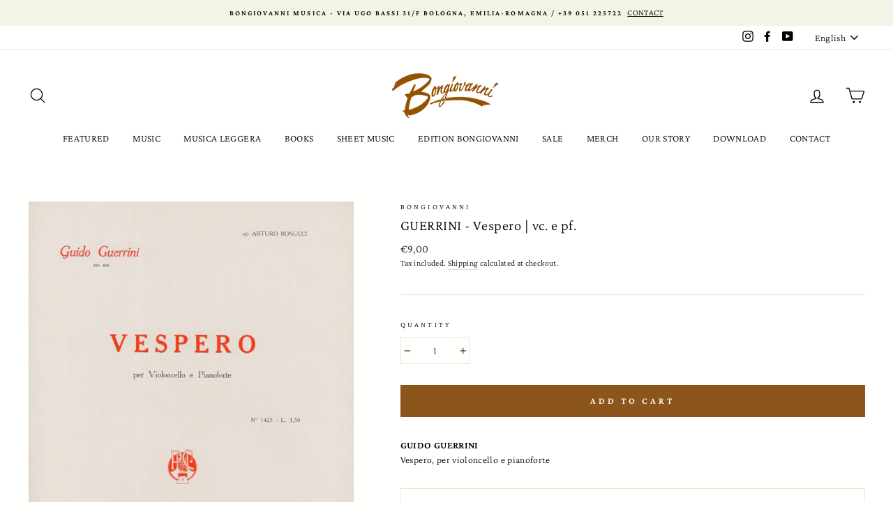

--- FILE ---
content_type: text/html; charset=utf-8
request_url: https://www.bongiovanni70.it/en/products/123961
body_size: 31589
content:
<!doctype html>
<html class="no-js" lang="en">
<head>
  <meta charset="utf-8">
  <meta http-equiv="X-UA-Compatible" content="IE=edge,chrome=1">
  <meta name="viewport" content="width=device-width,initial-scale=1">
  <meta name="theme-color" content="#8b551b">
  <link rel="canonical" href="https://www.bongiovanni70.it/en/products/123961"><link rel="shortcut icon" href="//www.bongiovanni70.it/cdn/shop/files/logobongiovanni_32x32.png?v=1613733111" type="image/png" />
  <title>GUERRINI - Vespero | vc. e pf.
&ndash; Bongiovanni Musica
</title><meta name="description" content="Vespero, Per Violoncello E Pianoforte Spartiti Musicali Edizioni Bongiovanni Bologna // Sheet Music Edizioni Bongiovanni Bologna"><meta property="og:site_name" content="Bongiovanni Musica">
  <meta property="og:url" content="https://www.bongiovanni70.it/en/products/123961">
  <meta property="og:title" content="GUERRINI - Vespero | vc. e pf.">
  <meta property="og:type" content="product">
  <meta property="og:description" content="Vespero, Per Violoncello E Pianoforte Spartiti Musicali Edizioni Bongiovanni Bologna // Sheet Music Edizioni Bongiovanni Bologna"><meta property="og:image" content="http://www.bongiovanni70.it/cdn/shop/products/44GUERRINI_GUIDO-Vespero_PerVioloncelloEPianoforte_1200x1200.jpg?v=1617930642">
  <meta property="og:image:secure_url" content="https://www.bongiovanni70.it/cdn/shop/products/44GUERRINI_GUIDO-Vespero_PerVioloncelloEPianoforte_1200x1200.jpg?v=1617930642">
  <meta name="twitter:site" content="@">
  <meta name="twitter:card" content="summary_large_image">
  <meta name="twitter:title" content="GUERRINI - Vespero | vc. e pf.">
  <meta name="twitter:description" content="Vespero, Per Violoncello E Pianoforte Spartiti Musicali Edizioni Bongiovanni Bologna // Sheet Music Edizioni Bongiovanni Bologna">


  <style data-shopify>
  @font-face {
  font-family: "Crimson Pro";
  font-weight: 300;
  font-style: normal;
  src: url("//www.bongiovanni70.it/cdn/fonts/crimson_pro/crimsonpro_n3.bf46e96b41921435f37dbdcc7742aaff2739afd5.woff2") format("woff2"),
       url("//www.bongiovanni70.it/cdn/fonts/crimson_pro/crimsonpro_n3.047f94117903d0e302b3601478ed098841e8ebba.woff") format("woff");
}

  @font-face {
  font-family: "Crimson Pro";
  font-weight: 300;
  font-style: normal;
  src: url("//www.bongiovanni70.it/cdn/fonts/crimson_pro/crimsonpro_n3.bf46e96b41921435f37dbdcc7742aaff2739afd5.woff2") format("woff2"),
       url("//www.bongiovanni70.it/cdn/fonts/crimson_pro/crimsonpro_n3.047f94117903d0e302b3601478ed098841e8ebba.woff") format("woff");
}


  @font-face {
  font-family: "Crimson Pro";
  font-weight: 600;
  font-style: normal;
  src: url("//www.bongiovanni70.it/cdn/fonts/crimson_pro/crimsonpro_n6.9f0b070d25b297bbec03ba5389fca6a5da754317.woff2") format("woff2"),
       url("//www.bongiovanni70.it/cdn/fonts/crimson_pro/crimsonpro_n6.10a1bc84e44a9004ef57b52e09ef5ce93345580a.woff") format("woff");
}

  @font-face {
  font-family: "Crimson Pro";
  font-weight: 300;
  font-style: italic;
  src: url("//www.bongiovanni70.it/cdn/fonts/crimson_pro/crimsonpro_i3.6f36c67ba65c0c2b05a39d8560c108fd48b6af80.woff2") format("woff2"),
       url("//www.bongiovanni70.it/cdn/fonts/crimson_pro/crimsonpro_i3.21834b85031fa7159fe1459598fd8e61c8afa49b.woff") format("woff");
}

  @font-face {
  font-family: "Crimson Pro";
  font-weight: 600;
  font-style: italic;
  src: url("//www.bongiovanni70.it/cdn/fonts/crimson_pro/crimsonpro_i6.2b695c3f0ec4c2a1aff564180e8a9aa7f525ad75.woff2") format("woff2"),
       url("//www.bongiovanni70.it/cdn/fonts/crimson_pro/crimsonpro_i6.3e0d9e22dd0f5595718d75e6ca534d0ef1e872cb.woff") format("woff");
}

</style>

  <link href="//www.bongiovanni70.it/cdn/shop/t/35/assets/theme.scss.css?v=57571678334495383901759260997" rel="stylesheet" type="text/css" media="all" />

  <style data-shopify>
    .collection-item__title {
      font-size: 16.0px;
    }

    @media screen and (min-width: 769px) {
      .collection-item__title {
        font-size: 20px;
      }
    }
  </style>

  <script>
    document.documentElement.className = document.documentElement.className.replace('no-js', 'js');

    window.theme = window.theme || {};
    theme.routes = {
      cart: "/en/cart",
      cartAdd: "/en/cart/add",
      cartChange: "/en/cart/change"
    };
    theme.strings = {
      addToCart: "Add to cart",
      soldOut: "Sold Out",
      unavailable: "Unavailable",
      stockLabel: "Only [count] items in stock!",
      willNotShipUntil: "Will not ship until [date]",
      willBeInStockAfter: "Will be in stock after [date]",
      waitingForStock: "Inventory on the way",
      savePrice: "Save [saved_amount]",
      cartEmpty: "Your cart is currently empty.",
      cartTermsConfirmation: "You must agree with the terms and conditions of sales to check out"
    };
    theme.settings = {
      dynamicVariantsEnable: true,
      dynamicVariantType: "button",
      cartType: "page",
      moneyFormat: "€{{amount_with_comma_separator}}",
      saveType: "percent",
      recentlyViewedEnabled: false,
      predictiveSearch: true,
      predictiveSearchType: "product",
      inventoryThreshold: 10,
      quickView: true,
      themeName: 'Impulse',
      themeVersion: "3.1.0"
    };
  </script>

  <script>window.performance && window.performance.mark && window.performance.mark('shopify.content_for_header.start');</script><meta id="shopify-digital-wallet" name="shopify-digital-wallet" content="/40568881308/digital_wallets/dialog">
<meta name="shopify-checkout-api-token" content="862686074d59e57e956dcdf0e1c10186">
<meta id="in-context-paypal-metadata" data-shop-id="40568881308" data-venmo-supported="false" data-environment="production" data-locale="en_US" data-paypal-v4="true" data-currency="EUR">
<link rel="alternate" hreflang="x-default" href="https://www.bongiovanni70.it/products/123961">
<link rel="alternate" hreflang="it" href="https://www.bongiovanni70.it/products/123961">
<link rel="alternate" hreflang="en" href="https://www.bongiovanni70.it/en/products/123961">
<link rel="alternate" type="application/json+oembed" href="https://www.bongiovanni70.it/en/products/123961.oembed">
<script async="async" src="/checkouts/internal/preloads.js?locale=en-IT"></script>
<script id="shopify-features" type="application/json">{"accessToken":"862686074d59e57e956dcdf0e1c10186","betas":["rich-media-storefront-analytics"],"domain":"www.bongiovanni70.it","predictiveSearch":true,"shopId":40568881308,"locale":"en"}</script>
<script>var Shopify = Shopify || {};
Shopify.shop = "bongiovanni-musica.myshopify.com";
Shopify.locale = "en";
Shopify.currency = {"active":"EUR","rate":"1.0"};
Shopify.country = "IT";
Shopify.theme = {"name":"Copy of Impulse0309","id":109958725788,"schema_name":"Impulse","schema_version":"3.1.0","theme_store_id":857,"role":"main"};
Shopify.theme.handle = "null";
Shopify.theme.style = {"id":null,"handle":null};
Shopify.cdnHost = "www.bongiovanni70.it/cdn";
Shopify.routes = Shopify.routes || {};
Shopify.routes.root = "/en/";</script>
<script type="module">!function(o){(o.Shopify=o.Shopify||{}).modules=!0}(window);</script>
<script>!function(o){function n(){var o=[];function n(){o.push(Array.prototype.slice.apply(arguments))}return n.q=o,n}var t=o.Shopify=o.Shopify||{};t.loadFeatures=n(),t.autoloadFeatures=n()}(window);</script>
<script id="shop-js-analytics" type="application/json">{"pageType":"product"}</script>
<script defer="defer" async type="module" src="//www.bongiovanni70.it/cdn/shopifycloud/shop-js/modules/v2/client.init-shop-cart-sync_BT-GjEfc.en.esm.js"></script>
<script defer="defer" async type="module" src="//www.bongiovanni70.it/cdn/shopifycloud/shop-js/modules/v2/chunk.common_D58fp_Oc.esm.js"></script>
<script defer="defer" async type="module" src="//www.bongiovanni70.it/cdn/shopifycloud/shop-js/modules/v2/chunk.modal_xMitdFEc.esm.js"></script>
<script type="module">
  await import("//www.bongiovanni70.it/cdn/shopifycloud/shop-js/modules/v2/client.init-shop-cart-sync_BT-GjEfc.en.esm.js");
await import("//www.bongiovanni70.it/cdn/shopifycloud/shop-js/modules/v2/chunk.common_D58fp_Oc.esm.js");
await import("//www.bongiovanni70.it/cdn/shopifycloud/shop-js/modules/v2/chunk.modal_xMitdFEc.esm.js");

  window.Shopify.SignInWithShop?.initShopCartSync?.({"fedCMEnabled":true,"windoidEnabled":true});

</script>
<script>(function() {
  var isLoaded = false;
  function asyncLoad() {
    if (isLoaded) return;
    isLoaded = true;
    var urls = ["\/\/cdn.shopify.com\/proxy\/fbb428172b8e863caa72eedb2d81c527e270867dc811f828a327197c31562979\/static.cdn.printful.com\/static\/js\/external\/shopify-product-customizer.js?v=0.28\u0026shop=bongiovanni-musica.myshopify.com\u0026sp-cache-control=cHVibGljLCBtYXgtYWdlPTkwMA"];
    for (var i = 0; i < urls.length; i++) {
      var s = document.createElement('script');
      s.type = 'text/javascript';
      s.async = true;
      s.src = urls[i];
      var x = document.getElementsByTagName('script')[0];
      x.parentNode.insertBefore(s, x);
    }
  };
  if(window.attachEvent) {
    window.attachEvent('onload', asyncLoad);
  } else {
    window.addEventListener('load', asyncLoad, false);
  }
})();</script>
<script id="__st">var __st={"a":40568881308,"offset":3600,"reqid":"027f4c34-abed-42a4-aefa-02bb08e00d1d-1769088613","pageurl":"www.bongiovanni70.it\/en\/products\/123961","u":"71ecf8f86744","p":"product","rtyp":"product","rid":5417497100444};</script>
<script>window.ShopifyPaypalV4VisibilityTracking = true;</script>
<script id="captcha-bootstrap">!function(){'use strict';const t='contact',e='account',n='new_comment',o=[[t,t],['blogs',n],['comments',n],[t,'customer']],c=[[e,'customer_login'],[e,'guest_login'],[e,'recover_customer_password'],[e,'create_customer']],r=t=>t.map((([t,e])=>`form[action*='/${t}']:not([data-nocaptcha='true']) input[name='form_type'][value='${e}']`)).join(','),a=t=>()=>t?[...document.querySelectorAll(t)].map((t=>t.form)):[];function s(){const t=[...o],e=r(t);return a(e)}const i='password',u='form_key',d=['recaptcha-v3-token','g-recaptcha-response','h-captcha-response',i],f=()=>{try{return window.sessionStorage}catch{return}},m='__shopify_v',_=t=>t.elements[u];function p(t,e,n=!1){try{const o=window.sessionStorage,c=JSON.parse(o.getItem(e)),{data:r}=function(t){const{data:e,action:n}=t;return t[m]||n?{data:e,action:n}:{data:t,action:n}}(c);for(const[e,n]of Object.entries(r))t.elements[e]&&(t.elements[e].value=n);n&&o.removeItem(e)}catch(o){console.error('form repopulation failed',{error:o})}}const l='form_type',E='cptcha';function T(t){t.dataset[E]=!0}const w=window,h=w.document,L='Shopify',v='ce_forms',y='captcha';let A=!1;((t,e)=>{const n=(g='f06e6c50-85a8-45c8-87d0-21a2b65856fe',I='https://cdn.shopify.com/shopifycloud/storefront-forms-hcaptcha/ce_storefront_forms_captcha_hcaptcha.v1.5.2.iife.js',D={infoText:'Protected by hCaptcha',privacyText:'Privacy',termsText:'Terms'},(t,e,n)=>{const o=w[L][v],c=o.bindForm;if(c)return c(t,g,e,D).then(n);var r;o.q.push([[t,g,e,D],n]),r=I,A||(h.body.append(Object.assign(h.createElement('script'),{id:'captcha-provider',async:!0,src:r})),A=!0)});var g,I,D;w[L]=w[L]||{},w[L][v]=w[L][v]||{},w[L][v].q=[],w[L][y]=w[L][y]||{},w[L][y].protect=function(t,e){n(t,void 0,e),T(t)},Object.freeze(w[L][y]),function(t,e,n,w,h,L){const[v,y,A,g]=function(t,e,n){const i=e?o:[],u=t?c:[],d=[...i,...u],f=r(d),m=r(i),_=r(d.filter((([t,e])=>n.includes(e))));return[a(f),a(m),a(_),s()]}(w,h,L),I=t=>{const e=t.target;return e instanceof HTMLFormElement?e:e&&e.form},D=t=>v().includes(t);t.addEventListener('submit',(t=>{const e=I(t);if(!e)return;const n=D(e)&&!e.dataset.hcaptchaBound&&!e.dataset.recaptchaBound,o=_(e),c=g().includes(e)&&(!o||!o.value);(n||c)&&t.preventDefault(),c&&!n&&(function(t){try{if(!f())return;!function(t){const e=f();if(!e)return;const n=_(t);if(!n)return;const o=n.value;o&&e.removeItem(o)}(t);const e=Array.from(Array(32),(()=>Math.random().toString(36)[2])).join('');!function(t,e){_(t)||t.append(Object.assign(document.createElement('input'),{type:'hidden',name:u})),t.elements[u].value=e}(t,e),function(t,e){const n=f();if(!n)return;const o=[...t.querySelectorAll(`input[type='${i}']`)].map((({name:t})=>t)),c=[...d,...o],r={};for(const[a,s]of new FormData(t).entries())c.includes(a)||(r[a]=s);n.setItem(e,JSON.stringify({[m]:1,action:t.action,data:r}))}(t,e)}catch(e){console.error('failed to persist form',e)}}(e),e.submit())}));const S=(t,e)=>{t&&!t.dataset[E]&&(n(t,e.some((e=>e===t))),T(t))};for(const o of['focusin','change'])t.addEventListener(o,(t=>{const e=I(t);D(e)&&S(e,y())}));const B=e.get('form_key'),M=e.get(l),P=B&&M;t.addEventListener('DOMContentLoaded',(()=>{const t=y();if(P)for(const e of t)e.elements[l].value===M&&p(e,B);[...new Set([...A(),...v().filter((t=>'true'===t.dataset.shopifyCaptcha))])].forEach((e=>S(e,t)))}))}(h,new URLSearchParams(w.location.search),n,t,e,['guest_login'])})(!0,!0)}();</script>
<script integrity="sha256-4kQ18oKyAcykRKYeNunJcIwy7WH5gtpwJnB7kiuLZ1E=" data-source-attribution="shopify.loadfeatures" defer="defer" src="//www.bongiovanni70.it/cdn/shopifycloud/storefront/assets/storefront/load_feature-a0a9edcb.js" crossorigin="anonymous"></script>
<script data-source-attribution="shopify.dynamic_checkout.dynamic.init">var Shopify=Shopify||{};Shopify.PaymentButton=Shopify.PaymentButton||{isStorefrontPortableWallets:!0,init:function(){window.Shopify.PaymentButton.init=function(){};var t=document.createElement("script");t.src="https://www.bongiovanni70.it/cdn/shopifycloud/portable-wallets/latest/portable-wallets.en.js",t.type="module",document.head.appendChild(t)}};
</script>
<script data-source-attribution="shopify.dynamic_checkout.buyer_consent">
  function portableWalletsHideBuyerConsent(e){var t=document.getElementById("shopify-buyer-consent"),n=document.getElementById("shopify-subscription-policy-button");t&&n&&(t.classList.add("hidden"),t.setAttribute("aria-hidden","true"),n.removeEventListener("click",e))}function portableWalletsShowBuyerConsent(e){var t=document.getElementById("shopify-buyer-consent"),n=document.getElementById("shopify-subscription-policy-button");t&&n&&(t.classList.remove("hidden"),t.removeAttribute("aria-hidden"),n.addEventListener("click",e))}window.Shopify?.PaymentButton&&(window.Shopify.PaymentButton.hideBuyerConsent=portableWalletsHideBuyerConsent,window.Shopify.PaymentButton.showBuyerConsent=portableWalletsShowBuyerConsent);
</script>
<script data-source-attribution="shopify.dynamic_checkout.cart.bootstrap">document.addEventListener("DOMContentLoaded",(function(){function t(){return document.querySelector("shopify-accelerated-checkout-cart, shopify-accelerated-checkout")}if(t())Shopify.PaymentButton.init();else{new MutationObserver((function(e,n){t()&&(Shopify.PaymentButton.init(),n.disconnect())})).observe(document.body,{childList:!0,subtree:!0})}}));
</script>
<script id='scb4127' type='text/javascript' async='' src='https://www.bongiovanni70.it/cdn/shopifycloud/privacy-banner/storefront-banner.js'></script><link id="shopify-accelerated-checkout-styles" rel="stylesheet" media="screen" href="https://www.bongiovanni70.it/cdn/shopifycloud/portable-wallets/latest/accelerated-checkout-backwards-compat.css" crossorigin="anonymous">
<style id="shopify-accelerated-checkout-cart">
        #shopify-buyer-consent {
  margin-top: 1em;
  display: inline-block;
  width: 100%;
}

#shopify-buyer-consent.hidden {
  display: none;
}

#shopify-subscription-policy-button {
  background: none;
  border: none;
  padding: 0;
  text-decoration: underline;
  font-size: inherit;
  cursor: pointer;
}

#shopify-subscription-policy-button::before {
  box-shadow: none;
}

      </style>

<script>window.performance && window.performance.mark && window.performance.mark('shopify.content_for_header.end');</script>

  <script src="//www.bongiovanni70.it/cdn/shop/t/35/assets/vendor-scripts-v6.js" defer="defer"></script>

  
    <link rel="preload" as="style" href="//www.bongiovanni70.it/cdn/shop/t/35/assets/currency-flags.css?v=177154473537266533841599119858" onload="this.onload=null;this.rel='stylesheet'">
    <noscript><link rel="stylesheet" href="//www.bongiovanni70.it/cdn/shop/t/35/assets/currency-flags.css?v=177154473537266533841599119858"></noscript>
  

  <script src="//www.bongiovanni70.it/cdn/shop/t/35/assets/theme.js?v=134370449880136741431599119880" defer="defer"></script><!-- QIKIFY NAVIGATOR START --> <script id="qikify-navigator"> 'use strict'; var shopifyCurrencyFormat = "€{{amount_with_comma_separator}}"; var shopifyLinkLists = [{ id: "main-menu", title: "Main menu", items: ["/en/collections/novita","/en/collections/musica","/en/collections/musica-leggera","/en/collections/libri","/en/collections/spartiti","/en/collections/edizioni-bongiovanni/Edizioni-Bongiovanni","/en/collections/offerte","/en/collections/gadget","/en/pages/ierei-e-oggi","/en/pages/download","/en/pages/contatti",], },{ id: "footer", title: "Footer menu", items: ["/en/policies/privacy-policy","/en/policies/terms-of-service","/en/policies/shipping-policy","/en/policies/legal-notice","/en/policies/refund-policy",], },{ id: "composer", title: "COMPOSER", items: [], },{ id: "344452726940-child-0190ae303bba48082319c0717ba599be-legacy-musica", title: "MUSICA", items: ["/en/collections/cd","/en/collections/lp","/en/collections/musicassette","/en/collections/video",], },{ id: "344451416220-child-0cfe8d7923b1b35b8a1860665b37faaf-legacy-cd", title: "CD", items: ["/en/collections/cd/Vocale%2FVocal","/en/collections/cd/Strumentale%2FInstrumental",], },{ id: "344451448988-child-7fbe3394546e57e5e2dbcf92ec9e30e6-legacy-lp", title: "LP", items: ["/en/collections/lp/Vocale%2FVocal","/en/collections/lp/Strumentale%2FInstrumental",], },{ id: "344454987932-child-521248ff75904e4788d515234fee0e6a-legacy-libri", title: "LIBRI", items: ["/en/collections/libri-interesse-generale-1","/en/collections/libri-per-approfondire","/en/collections/libri-manuali","/en/collections/libri-altro",], },{ id: "344456954012-child-8634ecb9ceaca8542808cb2bcb8bc227-legacy-spartiti", title: "SPARTITI", items: ["/en/collections/spartiti-lirica-1","/en/collections/spartiti-camera","/en/collections/spartiti-metodi","/en/pages/spartiti-strumentale",], },{ id: "344456986780-child-34d6563a473ca84bc19914b111854553-legacy-camera", title: "CAMERA", items: ["/en/collections/spartiti-camera/Romanze-e-Lieder%2FArt-Songs-&-Lieder","/en/collections/spartiti-camera/Canzoni",], },{ id: "344457445532-child-1c010d5e572e2e9473018505c4a9b7c6-legacy-edizioni-bongiovanni", title: "EDIZIONI BONGIOVANNI", items: ["/en/collections/ediziono-bongiovanni-cd/Edizioni-Bongiovanni","/en/collections/dvd-lp/Edizioni-Bongiovanni","/en/collections/ediziono-bongiovanni-spartiti/Edizioni-Bongiovanni","/en/collections/edizioni-bongiovanni-libri/Edizioni-Bongiovanni",], },{ id: "344457478300-child-313f7039ebf5ad7d913b033614586760-legacy-cd", title: "CD", items: ["/en/collections/ediziono-bongiovanni-cd/Vocale%2FVocal+Edizioni-Bongiovanni","/en/collections/ediziono-bongiovanni-cd/Strumentale%2FInstrumental+Edizioni-Bongiovanni",], },{ id: "344457543836-child-b67c62cec04b1a4fc2a86b2bfa4b1f48-legacy-dvd-lp", title: "DVD & LP", items: ["/en/collections/dvd/Edizioni-Bongiovanni","/en/collections/edizioni-bongiovanni-lp/Edizioni-Bongiovanni",], },{ id: "344457576604-child-7f88933f0d93bbb6498f9a0819730c66-legacy-spartiti", title: "SPARTITI", items: ["/en/collections/ediziono-bongiovanni-spartiti/Vocale%2FVocal+Edizioni-Bongiovanni","/en/collections/ediziono-bongiovanni-spartiti/Strumentale%2FInstrumental+Edizioni-Bongiovanni",], },{ id: "sidebar-filter", title: "SIDEBAR/FILTER", items: ["/en/collections/cd",], },{ id: "344451481756-child-ef8bca9917dfc5447b1bf3afc340591b-legacy-musicassette", title: "MUSICASSETTE", items: ["/en/collections/musicassette/Vocale%2FVocal","/en/collections/musicassette/Strumentale%2FInstrumental",], },{ id: "344451514524-child-19063f9af98740051819adcdb400442a-legacy-dvd", title: "DVD", items: ["/en/collections/video/Vocale%2FVocal","/en/collections/video/Strumentale%2FInstrumental",], },{ id: "365940801692-child-af40fd996ff44824eb4955eaf30a47bc-legacy-interesse-generale", title: "INTERESSE GENERALE", items: ["/en/collections/libri-interesse-generale-1/Biografie%2FBiographies+Interesse-Generale%2FGeneral-Interest","/en/collections/libri-interesse-generale-1/Storia%2FHistory+Interesse-Generale%2FGeneral-Interest",], },{ id: "344456495260-child-5810a259fa259c81cab4832a45ab1d31-legacy-manuali", title: "MANUALI", items: ["/en/collections/libri-manuali/Teoria%2FTheory","/en/collections/libri-manuali/Didattica%2FEducation",], },{ id: "344456528028-child-ad4742238e6130c149fa063d6301b8d1-legacy-altro", title: "ALTRO", items: ["/en/collections/libri-altro/Narrativa%2FFiction","/en/collections/libri-altro/Bambini-e-fumetti%2FKids-&-Comics",], },{ id: "365941031068-child-1896fb9a44bfa2bbdc5a3db02ae90841-legacy-per-approfondire", title: "PER APPROFONDIRE	", items: ["/en/collections/libri-per-approfondire/Filosofia-ed-estetica%2FPhilosophy-&-Aestetics","/en/collections/libri-per-approfondire/Musicologia%2FMusicology",], },{ id: "365948469404-child-967d31e494291bae7a87e433582ea35e-legacy-strumentale", title: "STRUMENTALE", items: ["/en/collections/test-bongiovanni-strumentale",], },{ id: "344457609372-child-1d8f349a98ce17166f9d3d2f67c85acb-legacy-libri", title: "LIBRI", items: ["/en/collections/edizioni-bongiovanni-libri-lirica-e-cantanti-1/Edizioni-Bongiovanni","/en/collections/edizioni-bongiovanni-libri/Interesse-generale%2FGeneral-interest+Edizioni-Bongiovanni",], },{ id: "365947912348-child-7903095c37d636957590748281d6385b-legacy-metodi", title: "METODI", items: ["/en/collections/spartiti-metodi/Scuole-di-Canto%2FTextbooks-Singing","/en/collections/spartiti-metodi-scuole-di-canto",], },{ id: "365951418524-child-acf8f0485b0a67f552018d4090ed9611-legacy-lirica", title: "LIRICA", items: ["/en/collections/spartiti-lirica-1/Canto-e-Pianoforte%2FVocal-Scores","/en/collections/spartiti-lirica-1/Pezzi-Staccati%2FSingle-Ed",], },{ id: "601659572547-child-f341c86c2ec15fd155d2ae21e5122845-legacy-musica-leggera", title: "MUSICA LEGGERA", items: ["/en/collections/musica-leggera-cd","/en/collections/musica-leggera-lp","/en/collections/musica-leggera-spartiti",], },{ id: "customer-account-main-menu", title: "Menu principale dell'account cliente", items: ["/en","https://shopify.com/40568881308/account/orders?locale=en&region_country=IT",], },]; window.shopifyLinkLists = shopifyLinkLists; window.shopifyCurrencyFormat = shopifyCurrencyFormat; </script> <!-- QIKIFY NAVIGATOR END -->
  <script id="qikify-smartmenu-status" type="application/json">1</script><script id="qikify-smartmenu-data" type="application/json">{"menu_selector":"navigator","theme_selector":"all","transition":"fade","trigger":"hover","show_indicator":true,"show_mobile_indicator":true,"submenu_fullwidth":true,"menu_height":"50","alignment":"center","root_padding":"10","megamenu":[{"setting":{"item_layout":"text","title":"Flyout \/ Tree","submenu_type":"flyout"},"hide_submenu":true,"id":"tmenu-menu-846284","menus":[{"setting":{"item_layout":"text","title":"Flyout item 1"},"id":"tmenu-menu-536346","menus":[{"id":"tmenu-menu-219817","setting":{"item_layout":"text","title":"test"},"menus":[]}]},{"setting":{"item_layout":"text","title":"Flyout item 2"},"id":"tmenu-menu-172474","menus":[]},{"setting":{"item_layout":"text","title":"Flyout item 3"},"id":"tmenu-menu-458002","menus":[{"setting":{"item_layout":"text","title":"Submenu item 1"},"id":"tmenu-menu-811812","menus":[]},{"setting":{"item_layout":"text","title":"Submenu item"},"id":"tmenu-menu-881091","menus":[]},{"setting":{"item_layout":"text","title":"Submenu item"},"id":"tmenu-menu-277859","menus":[]}]},{"setting":{"item_layout":"text","title":"Flyout item 4"},"id":"tmenu-menu-993310","menus":[]}]}]}</script>
  <script type="text/javascript" src="https://sdk.qikify.com/tmenu/app-v5.js?token=WJVl08bmRssECk594akEMUDY3vZCN1vB&shop=bongiovanni-musica.myshopify.com" defer="defer"></script>
<link rel="stylesheet" href="https://transcy.fireapps.io/store/assets/css/main.css?v=2.1_1595841905"> 
 <script>let transcy_apiURI = "https://transcy-api.fireapps.io/api";let transcy_productId = "5417497100444";</script> 
 <script src="https://transcy.fireapps.io/store/assets/js/main.js?v=2.1_1595841905" defer="defer"></script> 
 <link href="https://monorail-edge.shopifysvc.com" rel="dns-prefetch">
<script>(function(){if ("sendBeacon" in navigator && "performance" in window) {try {var session_token_from_headers = performance.getEntriesByType('navigation')[0].serverTiming.find(x => x.name == '_s').description;} catch {var session_token_from_headers = undefined;}var session_cookie_matches = document.cookie.match(/_shopify_s=([^;]*)/);var session_token_from_cookie = session_cookie_matches && session_cookie_matches.length === 2 ? session_cookie_matches[1] : "";var session_token = session_token_from_headers || session_token_from_cookie || "";function handle_abandonment_event(e) {var entries = performance.getEntries().filter(function(entry) {return /monorail-edge.shopifysvc.com/.test(entry.name);});if (!window.abandonment_tracked && entries.length === 0) {window.abandonment_tracked = true;var currentMs = Date.now();var navigation_start = performance.timing.navigationStart;var payload = {shop_id: 40568881308,url: window.location.href,navigation_start,duration: currentMs - navigation_start,session_token,page_type: "product"};window.navigator.sendBeacon("https://monorail-edge.shopifysvc.com/v1/produce", JSON.stringify({schema_id: "online_store_buyer_site_abandonment/1.1",payload: payload,metadata: {event_created_at_ms: currentMs,event_sent_at_ms: currentMs}}));}}window.addEventListener('pagehide', handle_abandonment_event);}}());</script>
<script id="web-pixels-manager-setup">(function e(e,d,r,n,o){if(void 0===o&&(o={}),!Boolean(null===(a=null===(i=window.Shopify)||void 0===i?void 0:i.analytics)||void 0===a?void 0:a.replayQueue)){var i,a;window.Shopify=window.Shopify||{};var t=window.Shopify;t.analytics=t.analytics||{};var s=t.analytics;s.replayQueue=[],s.publish=function(e,d,r){return s.replayQueue.push([e,d,r]),!0};try{self.performance.mark("wpm:start")}catch(e){}var l=function(){var e={modern:/Edge?\/(1{2}[4-9]|1[2-9]\d|[2-9]\d{2}|\d{4,})\.\d+(\.\d+|)|Firefox\/(1{2}[4-9]|1[2-9]\d|[2-9]\d{2}|\d{4,})\.\d+(\.\d+|)|Chrom(ium|e)\/(9{2}|\d{3,})\.\d+(\.\d+|)|(Maci|X1{2}).+ Version\/(15\.\d+|(1[6-9]|[2-9]\d|\d{3,})\.\d+)([,.]\d+|)( \(\w+\)|)( Mobile\/\w+|) Safari\/|Chrome.+OPR\/(9{2}|\d{3,})\.\d+\.\d+|(CPU[ +]OS|iPhone[ +]OS|CPU[ +]iPhone|CPU IPhone OS|CPU iPad OS)[ +]+(15[._]\d+|(1[6-9]|[2-9]\d|\d{3,})[._]\d+)([._]\d+|)|Android:?[ /-](13[3-9]|1[4-9]\d|[2-9]\d{2}|\d{4,})(\.\d+|)(\.\d+|)|Android.+Firefox\/(13[5-9]|1[4-9]\d|[2-9]\d{2}|\d{4,})\.\d+(\.\d+|)|Android.+Chrom(ium|e)\/(13[3-9]|1[4-9]\d|[2-9]\d{2}|\d{4,})\.\d+(\.\d+|)|SamsungBrowser\/([2-9]\d|\d{3,})\.\d+/,legacy:/Edge?\/(1[6-9]|[2-9]\d|\d{3,})\.\d+(\.\d+|)|Firefox\/(5[4-9]|[6-9]\d|\d{3,})\.\d+(\.\d+|)|Chrom(ium|e)\/(5[1-9]|[6-9]\d|\d{3,})\.\d+(\.\d+|)([\d.]+$|.*Safari\/(?![\d.]+ Edge\/[\d.]+$))|(Maci|X1{2}).+ Version\/(10\.\d+|(1[1-9]|[2-9]\d|\d{3,})\.\d+)([,.]\d+|)( \(\w+\)|)( Mobile\/\w+|) Safari\/|Chrome.+OPR\/(3[89]|[4-9]\d|\d{3,})\.\d+\.\d+|(CPU[ +]OS|iPhone[ +]OS|CPU[ +]iPhone|CPU IPhone OS|CPU iPad OS)[ +]+(10[._]\d+|(1[1-9]|[2-9]\d|\d{3,})[._]\d+)([._]\d+|)|Android:?[ /-](13[3-9]|1[4-9]\d|[2-9]\d{2}|\d{4,})(\.\d+|)(\.\d+|)|Mobile Safari.+OPR\/([89]\d|\d{3,})\.\d+\.\d+|Android.+Firefox\/(13[5-9]|1[4-9]\d|[2-9]\d{2}|\d{4,})\.\d+(\.\d+|)|Android.+Chrom(ium|e)\/(13[3-9]|1[4-9]\d|[2-9]\d{2}|\d{4,})\.\d+(\.\d+|)|Android.+(UC? ?Browser|UCWEB|U3)[ /]?(15\.([5-9]|\d{2,})|(1[6-9]|[2-9]\d|\d{3,})\.\d+)\.\d+|SamsungBrowser\/(5\.\d+|([6-9]|\d{2,})\.\d+)|Android.+MQ{2}Browser\/(14(\.(9|\d{2,})|)|(1[5-9]|[2-9]\d|\d{3,})(\.\d+|))(\.\d+|)|K[Aa][Ii]OS\/(3\.\d+|([4-9]|\d{2,})\.\d+)(\.\d+|)/},d=e.modern,r=e.legacy,n=navigator.userAgent;return n.match(d)?"modern":n.match(r)?"legacy":"unknown"}(),u="modern"===l?"modern":"legacy",c=(null!=n?n:{modern:"",legacy:""})[u],f=function(e){return[e.baseUrl,"/wpm","/b",e.hashVersion,"modern"===e.buildTarget?"m":"l",".js"].join("")}({baseUrl:d,hashVersion:r,buildTarget:u}),m=function(e){var d=e.version,r=e.bundleTarget,n=e.surface,o=e.pageUrl,i=e.monorailEndpoint;return{emit:function(e){var a=e.status,t=e.errorMsg,s=(new Date).getTime(),l=JSON.stringify({metadata:{event_sent_at_ms:s},events:[{schema_id:"web_pixels_manager_load/3.1",payload:{version:d,bundle_target:r,page_url:o,status:a,surface:n,error_msg:t},metadata:{event_created_at_ms:s}}]});if(!i)return console&&console.warn&&console.warn("[Web Pixels Manager] No Monorail endpoint provided, skipping logging."),!1;try{return self.navigator.sendBeacon.bind(self.navigator)(i,l)}catch(e){}var u=new XMLHttpRequest;try{return u.open("POST",i,!0),u.setRequestHeader("Content-Type","text/plain"),u.send(l),!0}catch(e){return console&&console.warn&&console.warn("[Web Pixels Manager] Got an unhandled error while logging to Monorail."),!1}}}}({version:r,bundleTarget:l,surface:e.surface,pageUrl:self.location.href,monorailEndpoint:e.monorailEndpoint});try{o.browserTarget=l,function(e){var d=e.src,r=e.async,n=void 0===r||r,o=e.onload,i=e.onerror,a=e.sri,t=e.scriptDataAttributes,s=void 0===t?{}:t,l=document.createElement("script"),u=document.querySelector("head"),c=document.querySelector("body");if(l.async=n,l.src=d,a&&(l.integrity=a,l.crossOrigin="anonymous"),s)for(var f in s)if(Object.prototype.hasOwnProperty.call(s,f))try{l.dataset[f]=s[f]}catch(e){}if(o&&l.addEventListener("load",o),i&&l.addEventListener("error",i),u)u.appendChild(l);else{if(!c)throw new Error("Did not find a head or body element to append the script");c.appendChild(l)}}({src:f,async:!0,onload:function(){if(!function(){var e,d;return Boolean(null===(d=null===(e=window.Shopify)||void 0===e?void 0:e.analytics)||void 0===d?void 0:d.initialized)}()){var d=window.webPixelsManager.init(e)||void 0;if(d){var r=window.Shopify.analytics;r.replayQueue.forEach((function(e){var r=e[0],n=e[1],o=e[2];d.publishCustomEvent(r,n,o)})),r.replayQueue=[],r.publish=d.publishCustomEvent,r.visitor=d.visitor,r.initialized=!0}}},onerror:function(){return m.emit({status:"failed",errorMsg:"".concat(f," has failed to load")})},sri:function(e){var d=/^sha384-[A-Za-z0-9+/=]+$/;return"string"==typeof e&&d.test(e)}(c)?c:"",scriptDataAttributes:o}),m.emit({status:"loading"})}catch(e){m.emit({status:"failed",errorMsg:(null==e?void 0:e.message)||"Unknown error"})}}})({shopId: 40568881308,storefrontBaseUrl: "https://www.bongiovanni70.it",extensionsBaseUrl: "https://extensions.shopifycdn.com/cdn/shopifycloud/web-pixels-manager",monorailEndpoint: "https://monorail-edge.shopifysvc.com/unstable/produce_batch",surface: "storefront-renderer",enabledBetaFlags: ["2dca8a86"],webPixelsConfigList: [{"id":"shopify-app-pixel","configuration":"{}","eventPayloadVersion":"v1","runtimeContext":"STRICT","scriptVersion":"0450","apiClientId":"shopify-pixel","type":"APP","privacyPurposes":["ANALYTICS","MARKETING"]},{"id":"shopify-custom-pixel","eventPayloadVersion":"v1","runtimeContext":"LAX","scriptVersion":"0450","apiClientId":"shopify-pixel","type":"CUSTOM","privacyPurposes":["ANALYTICS","MARKETING"]}],isMerchantRequest: false,initData: {"shop":{"name":"Bongiovanni Musica","paymentSettings":{"currencyCode":"EUR"},"myshopifyDomain":"bongiovanni-musica.myshopify.com","countryCode":"IT","storefrontUrl":"https:\/\/www.bongiovanni70.it\/en"},"customer":null,"cart":null,"checkout":null,"productVariants":[{"price":{"amount":9.0,"currencyCode":"EUR"},"product":{"title":"GUERRINI - Vespero | vc. e pf.","vendor":"Bongiovanni","id":"5417497100444","untranslatedTitle":"GUERRINI - Vespero | vc. e pf.","url":"\/en\/products\/123961","type":"cartaceo"},"id":"35166446354588","image":{"src":"\/\/www.bongiovanni70.it\/cdn\/shop\/products\/44GUERRINI_GUIDO-Vespero_PerVioloncelloEPianoforte.jpg?v=1617930642"},"sku":"EB 1425","title":"Default Title","untranslatedTitle":"Default Title"}],"purchasingCompany":null},},"https://www.bongiovanni70.it/cdn","fcfee988w5aeb613cpc8e4bc33m6693e112",{"modern":"","legacy":""},{"shopId":"40568881308","storefrontBaseUrl":"https:\/\/www.bongiovanni70.it","extensionBaseUrl":"https:\/\/extensions.shopifycdn.com\/cdn\/shopifycloud\/web-pixels-manager","surface":"storefront-renderer","enabledBetaFlags":"[\"2dca8a86\"]","isMerchantRequest":"false","hashVersion":"fcfee988w5aeb613cpc8e4bc33m6693e112","publish":"custom","events":"[[\"page_viewed\",{}],[\"product_viewed\",{\"productVariant\":{\"price\":{\"amount\":9.0,\"currencyCode\":\"EUR\"},\"product\":{\"title\":\"GUERRINI - Vespero | vc. e pf.\",\"vendor\":\"Bongiovanni\",\"id\":\"5417497100444\",\"untranslatedTitle\":\"GUERRINI - Vespero | vc. e pf.\",\"url\":\"\/en\/products\/123961\",\"type\":\"cartaceo\"},\"id\":\"35166446354588\",\"image\":{\"src\":\"\/\/www.bongiovanni70.it\/cdn\/shop\/products\/44GUERRINI_GUIDO-Vespero_PerVioloncelloEPianoforte.jpg?v=1617930642\"},\"sku\":\"EB 1425\",\"title\":\"Default Title\",\"untranslatedTitle\":\"Default Title\"}}]]"});</script><script>
  window.ShopifyAnalytics = window.ShopifyAnalytics || {};
  window.ShopifyAnalytics.meta = window.ShopifyAnalytics.meta || {};
  window.ShopifyAnalytics.meta.currency = 'EUR';
  var meta = {"product":{"id":5417497100444,"gid":"gid:\/\/shopify\/Product\/5417497100444","vendor":"Bongiovanni","type":"cartaceo","handle":"123961","variants":[{"id":35166446354588,"price":900,"name":"GUERRINI - Vespero | vc. e pf.","public_title":null,"sku":"EB 1425"}],"remote":false},"page":{"pageType":"product","resourceType":"product","resourceId":5417497100444,"requestId":"027f4c34-abed-42a4-aefa-02bb08e00d1d-1769088613"}};
  for (var attr in meta) {
    window.ShopifyAnalytics.meta[attr] = meta[attr];
  }
</script>
<script class="analytics">
  (function () {
    var customDocumentWrite = function(content) {
      var jquery = null;

      if (window.jQuery) {
        jquery = window.jQuery;
      } else if (window.Checkout && window.Checkout.$) {
        jquery = window.Checkout.$;
      }

      if (jquery) {
        jquery('body').append(content);
      }
    };

    var hasLoggedConversion = function(token) {
      if (token) {
        return document.cookie.indexOf('loggedConversion=' + token) !== -1;
      }
      return false;
    }

    var setCookieIfConversion = function(token) {
      if (token) {
        var twoMonthsFromNow = new Date(Date.now());
        twoMonthsFromNow.setMonth(twoMonthsFromNow.getMonth() + 2);

        document.cookie = 'loggedConversion=' + token + '; expires=' + twoMonthsFromNow;
      }
    }

    var trekkie = window.ShopifyAnalytics.lib = window.trekkie = window.trekkie || [];
    if (trekkie.integrations) {
      return;
    }
    trekkie.methods = [
      'identify',
      'page',
      'ready',
      'track',
      'trackForm',
      'trackLink'
    ];
    trekkie.factory = function(method) {
      return function() {
        var args = Array.prototype.slice.call(arguments);
        args.unshift(method);
        trekkie.push(args);
        return trekkie;
      };
    };
    for (var i = 0; i < trekkie.methods.length; i++) {
      var key = trekkie.methods[i];
      trekkie[key] = trekkie.factory(key);
    }
    trekkie.load = function(config) {
      trekkie.config = config || {};
      trekkie.config.initialDocumentCookie = document.cookie;
      var first = document.getElementsByTagName('script')[0];
      var script = document.createElement('script');
      script.type = 'text/javascript';
      script.onerror = function(e) {
        var scriptFallback = document.createElement('script');
        scriptFallback.type = 'text/javascript';
        scriptFallback.onerror = function(error) {
                var Monorail = {
      produce: function produce(monorailDomain, schemaId, payload) {
        var currentMs = new Date().getTime();
        var event = {
          schema_id: schemaId,
          payload: payload,
          metadata: {
            event_created_at_ms: currentMs,
            event_sent_at_ms: currentMs
          }
        };
        return Monorail.sendRequest("https://" + monorailDomain + "/v1/produce", JSON.stringify(event));
      },
      sendRequest: function sendRequest(endpointUrl, payload) {
        // Try the sendBeacon API
        if (window && window.navigator && typeof window.navigator.sendBeacon === 'function' && typeof window.Blob === 'function' && !Monorail.isIos12()) {
          var blobData = new window.Blob([payload], {
            type: 'text/plain'
          });

          if (window.navigator.sendBeacon(endpointUrl, blobData)) {
            return true;
          } // sendBeacon was not successful

        } // XHR beacon

        var xhr = new XMLHttpRequest();

        try {
          xhr.open('POST', endpointUrl);
          xhr.setRequestHeader('Content-Type', 'text/plain');
          xhr.send(payload);
        } catch (e) {
          console.log(e);
        }

        return false;
      },
      isIos12: function isIos12() {
        return window.navigator.userAgent.lastIndexOf('iPhone; CPU iPhone OS 12_') !== -1 || window.navigator.userAgent.lastIndexOf('iPad; CPU OS 12_') !== -1;
      }
    };
    Monorail.produce('monorail-edge.shopifysvc.com',
      'trekkie_storefront_load_errors/1.1',
      {shop_id: 40568881308,
      theme_id: 109958725788,
      app_name: "storefront",
      context_url: window.location.href,
      source_url: "//www.bongiovanni70.it/cdn/s/trekkie.storefront.1bbfab421998800ff09850b62e84b8915387986d.min.js"});

        };
        scriptFallback.async = true;
        scriptFallback.src = '//www.bongiovanni70.it/cdn/s/trekkie.storefront.1bbfab421998800ff09850b62e84b8915387986d.min.js';
        first.parentNode.insertBefore(scriptFallback, first);
      };
      script.async = true;
      script.src = '//www.bongiovanni70.it/cdn/s/trekkie.storefront.1bbfab421998800ff09850b62e84b8915387986d.min.js';
      first.parentNode.insertBefore(script, first);
    };
    trekkie.load(
      {"Trekkie":{"appName":"storefront","development":false,"defaultAttributes":{"shopId":40568881308,"isMerchantRequest":null,"themeId":109958725788,"themeCityHash":"17076899428452038378","contentLanguage":"en","currency":"EUR","eventMetadataId":"4c4a7b57-1702-4ff2-b41d-c09232887279"},"isServerSideCookieWritingEnabled":true,"monorailRegion":"shop_domain","enabledBetaFlags":["65f19447"]},"Session Attribution":{},"S2S":{"facebookCapiEnabled":false,"source":"trekkie-storefront-renderer","apiClientId":580111}}
    );

    var loaded = false;
    trekkie.ready(function() {
      if (loaded) return;
      loaded = true;

      window.ShopifyAnalytics.lib = window.trekkie;

      var originalDocumentWrite = document.write;
      document.write = customDocumentWrite;
      try { window.ShopifyAnalytics.merchantGoogleAnalytics.call(this); } catch(error) {};
      document.write = originalDocumentWrite;

      window.ShopifyAnalytics.lib.page(null,{"pageType":"product","resourceType":"product","resourceId":5417497100444,"requestId":"027f4c34-abed-42a4-aefa-02bb08e00d1d-1769088613","shopifyEmitted":true});

      var match = window.location.pathname.match(/checkouts\/(.+)\/(thank_you|post_purchase)/)
      var token = match? match[1]: undefined;
      if (!hasLoggedConversion(token)) {
        setCookieIfConversion(token);
        window.ShopifyAnalytics.lib.track("Viewed Product",{"currency":"EUR","variantId":35166446354588,"productId":5417497100444,"productGid":"gid:\/\/shopify\/Product\/5417497100444","name":"GUERRINI - Vespero | vc. e pf.","price":"9.00","sku":"EB 1425","brand":"Bongiovanni","variant":null,"category":"cartaceo","nonInteraction":true,"remote":false},undefined,undefined,{"shopifyEmitted":true});
      window.ShopifyAnalytics.lib.track("monorail:\/\/trekkie_storefront_viewed_product\/1.1",{"currency":"EUR","variantId":35166446354588,"productId":5417497100444,"productGid":"gid:\/\/shopify\/Product\/5417497100444","name":"GUERRINI - Vespero | vc. e pf.","price":"9.00","sku":"EB 1425","brand":"Bongiovanni","variant":null,"category":"cartaceo","nonInteraction":true,"remote":false,"referer":"https:\/\/www.bongiovanni70.it\/en\/products\/123961"});
      }
    });


        var eventsListenerScript = document.createElement('script');
        eventsListenerScript.async = true;
        eventsListenerScript.src = "//www.bongiovanni70.it/cdn/shopifycloud/storefront/assets/shop_events_listener-3da45d37.js";
        document.getElementsByTagName('head')[0].appendChild(eventsListenerScript);

})();</script>
<script
  defer
  src="https://www.bongiovanni70.it/cdn/shopifycloud/perf-kit/shopify-perf-kit-3.0.4.min.js"
  data-application="storefront-renderer"
  data-shop-id="40568881308"
  data-render-region="gcp-us-east1"
  data-page-type="product"
  data-theme-instance-id="109958725788"
  data-theme-name="Impulse"
  data-theme-version="3.1.0"
  data-monorail-region="shop_domain"
  data-resource-timing-sampling-rate="10"
  data-shs="true"
  data-shs-beacon="true"
  data-shs-export-with-fetch="true"
  data-shs-logs-sample-rate="1"
  data-shs-beacon-endpoint="https://www.bongiovanni70.it/api/collect"
></script>
</head>

<body class="template-product" data-transitions="false">

  <a class="in-page-link visually-hidden skip-link" href="#MainContent">Skip to content</a>

  <div id="PageContainer" class="page-container">
    <div class="transition-body">

    <div id="shopify-section-header" class="shopify-section">




<div id="NavDrawer" class="drawer drawer--left">
  <div class="drawer__contents">
    <div class="drawer__fixed-header drawer__fixed-header--full">
      <div class="drawer__header drawer__header--full appear-animation appear-delay-1">
        <div class="h2 drawer__title">
        </div>
        <div class="drawer__close">
          <button type="button" class="drawer__close-button js-drawer-close">
            <svg aria-hidden="true" focusable="false" role="presentation" class="icon icon-close" viewBox="0 0 64 64"><path d="M19 17.61l27.12 27.13m0-27.12L19 44.74"/></svg>
            <span class="icon__fallback-text">Close menu</span>
          </button>
        </div>
      </div>
    </div>
    <div class="drawer__scrollable">
      <ul class="mobile-nav mobile-nav--heading-style" role="navigation" aria-label="Primary">
        


          <li class="mobile-nav__item appear-animation appear-delay-2">
            
              <a href="/en/collections/novita" class="mobile-nav__link mobile-nav__link--top-level" >FEATURED</a>
            

            
          </li>
        


          <li class="mobile-nav__item appear-animation appear-delay-3">
            
              <div class="mobile-nav__has-sublist">
                
                  <a href="/en/collections/musica"
                    class="mobile-nav__link mobile-nav__link--top-level"
                    id="Label-en-collections-musica2"
                    >
                    MUSIC
                  </a>
                  <div class="mobile-nav__toggle">
                    <button type="button"
                      aria-controls="Linklist-en-collections-musica2"
                      
                      class="collapsible-trigger collapsible--auto-height ">
                      <span class="collapsible-trigger__icon collapsible-trigger__icon--open" role="presentation">
  <svg aria-hidden="true" focusable="false" role="presentation" class="icon icon--wide icon-chevron-down" viewBox="0 0 28 16"><path d="M1.57 1.59l12.76 12.77L27.1 1.59" stroke-width="2" stroke="#000" fill="none" fill-rule="evenodd"/></svg>
</span>

                    </button>
                  </div>
                
              </div>
            

            
              <div id="Linklist-en-collections-musica2"
                class="mobile-nav__sublist collapsible-content collapsible-content--all "
                aria-labelledby="Label-en-collections-musica2"
                >
                <div class="collapsible-content__inner">
                  <ul class="mobile-nav__sublist">
                    


                      <li class="mobile-nav__item">
                        <div class="mobile-nav__child-item">
                          
                            <a href="/en/collections/cd"
                              class="mobile-nav__link"
                              id="Sublabel-en-collections-cd1"
                              >
                              CD
                            </a>
                          
                          
                            <button type="button"
                              aria-controls="Sublinklist-en-collections-musica2-en-collections-cd1"
                              class="collapsible-trigger ">
                              <span class="collapsible-trigger__icon collapsible-trigger__icon--circle collapsible-trigger__icon--open" role="presentation">
  <svg aria-hidden="true" focusable="false" role="presentation" class="icon icon--wide icon-chevron-down" viewBox="0 0 28 16"><path d="M1.57 1.59l12.76 12.77L27.1 1.59" stroke-width="2" stroke="#000" fill="none" fill-rule="evenodd"/></svg>
</span>

                            </button>
                          
                        </div>

                        
                          <div
                            id="Sublinklist-en-collections-musica2-en-collections-cd1"
                            aria-labelledby="Sublabel-en-collections-cd1"
                            class="mobile-nav__sublist collapsible-content collapsible-content--all "
                            >
                            <div class="collapsible-content__inner">
                              <ul class="mobile-nav__grandchildlist">
                                
                                  <li class="mobile-nav__item">
                                    <a href="/en/collections/cd/Vocale%2FVocal" class="mobile-nav__link" >
                                      VOCAL
                                    </a>
                                  </li>
                                
                                  <li class="mobile-nav__item">
                                    <a href="/en/collections/cd/Strumentale%2FInstrumental" class="mobile-nav__link" >
                                      INSTRUMENTAL
                                    </a>
                                  </li>
                                
                              </ul>
                            </div>
                          </div>
                        
                      </li>
                    


                      <li class="mobile-nav__item">
                        <div class="mobile-nav__child-item">
                          
                            <a href="/en/collections/lp"
                              class="mobile-nav__link"
                              id="Sublabel-en-collections-lp2"
                              >
                              LP
                            </a>
                          
                          
                            <button type="button"
                              aria-controls="Sublinklist-en-collections-musica2-en-collections-lp2"
                              class="collapsible-trigger ">
                              <span class="collapsible-trigger__icon collapsible-trigger__icon--circle collapsible-trigger__icon--open" role="presentation">
  <svg aria-hidden="true" focusable="false" role="presentation" class="icon icon--wide icon-chevron-down" viewBox="0 0 28 16"><path d="M1.57 1.59l12.76 12.77L27.1 1.59" stroke-width="2" stroke="#000" fill="none" fill-rule="evenodd"/></svg>
</span>

                            </button>
                          
                        </div>

                        
                          <div
                            id="Sublinklist-en-collections-musica2-en-collections-lp2"
                            aria-labelledby="Sublabel-en-collections-lp2"
                            class="mobile-nav__sublist collapsible-content collapsible-content--all "
                            >
                            <div class="collapsible-content__inner">
                              <ul class="mobile-nav__grandchildlist">
                                
                                  <li class="mobile-nav__item">
                                    <a href="/en/collections/lp/Vocale%2FVocal" class="mobile-nav__link" >
                                      VOCAL
                                    </a>
                                  </li>
                                
                                  <li class="mobile-nav__item">
                                    <a href="/en/collections/lp/Strumentale%2FInstrumental" class="mobile-nav__link" >
                                      INSTRUMENTAL
                                    </a>
                                  </li>
                                
                              </ul>
                            </div>
                          </div>
                        
                      </li>
                    


                      <li class="mobile-nav__item">
                        <div class="mobile-nav__child-item">
                          
                            <a href="/en/collections/musicassette"
                              class="mobile-nav__link"
                              id="Sublabel-en-collections-musicassette3"
                              >
                              CASSETTE TAPES
                            </a>
                          
                          
                            <button type="button"
                              aria-controls="Sublinklist-en-collections-musica2-en-collections-musicassette3"
                              class="collapsible-trigger ">
                              <span class="collapsible-trigger__icon collapsible-trigger__icon--circle collapsible-trigger__icon--open" role="presentation">
  <svg aria-hidden="true" focusable="false" role="presentation" class="icon icon--wide icon-chevron-down" viewBox="0 0 28 16"><path d="M1.57 1.59l12.76 12.77L27.1 1.59" stroke-width="2" stroke="#000" fill="none" fill-rule="evenodd"/></svg>
</span>

                            </button>
                          
                        </div>

                        
                          <div
                            id="Sublinklist-en-collections-musica2-en-collections-musicassette3"
                            aria-labelledby="Sublabel-en-collections-musicassette3"
                            class="mobile-nav__sublist collapsible-content collapsible-content--all "
                            >
                            <div class="collapsible-content__inner">
                              <ul class="mobile-nav__grandchildlist">
                                
                                  <li class="mobile-nav__item">
                                    <a href="/en/collections/musicassette/Vocale%2FVocal" class="mobile-nav__link" >
                                      VOCAL
                                    </a>
                                  </li>
                                
                                  <li class="mobile-nav__item">
                                    <a href="/en/collections/musicassette/Strumentale%2FInstrumental" class="mobile-nav__link" >
                                      INSTRUMENTAL
                                    </a>
                                  </li>
                                
                              </ul>
                            </div>
                          </div>
                        
                      </li>
                    


                      <li class="mobile-nav__item">
                        <div class="mobile-nav__child-item">
                          
                            <a href="/en/collections/video"
                              class="mobile-nav__link"
                              id="Sublabel-en-collections-video4"
                              >
                              VIDEO
                            </a>
                          
                          
                            <button type="button"
                              aria-controls="Sublinklist-en-collections-musica2-en-collections-video4"
                              class="collapsible-trigger ">
                              <span class="collapsible-trigger__icon collapsible-trigger__icon--circle collapsible-trigger__icon--open" role="presentation">
  <svg aria-hidden="true" focusable="false" role="presentation" class="icon icon--wide icon-chevron-down" viewBox="0 0 28 16"><path d="M1.57 1.59l12.76 12.77L27.1 1.59" stroke-width="2" stroke="#000" fill="none" fill-rule="evenodd"/></svg>
</span>

                            </button>
                          
                        </div>

                        
                          <div
                            id="Sublinklist-en-collections-musica2-en-collections-video4"
                            aria-labelledby="Sublabel-en-collections-video4"
                            class="mobile-nav__sublist collapsible-content collapsible-content--all "
                            >
                            <div class="collapsible-content__inner">
                              <ul class="mobile-nav__grandchildlist">
                                
                                  <li class="mobile-nav__item">
                                    <a href="/en/collections/video/Vocale%2FVocal" class="mobile-nav__link" >
                                      VOCAL
                                    </a>
                                  </li>
                                
                                  <li class="mobile-nav__item">
                                    <a href="/en/collections/video/Strumentale%2FInstrumental" class="mobile-nav__link" >
                                      INSTRUMENTAL
                                    </a>
                                  </li>
                                
                              </ul>
                            </div>
                          </div>
                        
                      </li>
                    
                  </ul>
                </div>
              </div>
            
          </li>
        


          <li class="mobile-nav__item appear-animation appear-delay-4">
            
              <div class="mobile-nav__has-sublist">
                
                  <a href="/en/collections/musica-leggera"
                    class="mobile-nav__link mobile-nav__link--top-level"
                    id="Label-en-collections-musica-leggera3"
                    >
                    MUSICA LEGGERA
                  </a>
                  <div class="mobile-nav__toggle">
                    <button type="button"
                      aria-controls="Linklist-en-collections-musica-leggera3"
                      
                      class="collapsible-trigger collapsible--auto-height ">
                      <span class="collapsible-trigger__icon collapsible-trigger__icon--open" role="presentation">
  <svg aria-hidden="true" focusable="false" role="presentation" class="icon icon--wide icon-chevron-down" viewBox="0 0 28 16"><path d="M1.57 1.59l12.76 12.77L27.1 1.59" stroke-width="2" stroke="#000" fill="none" fill-rule="evenodd"/></svg>
</span>

                    </button>
                  </div>
                
              </div>
            

            
              <div id="Linklist-en-collections-musica-leggera3"
                class="mobile-nav__sublist collapsible-content collapsible-content--all "
                aria-labelledby="Label-en-collections-musica-leggera3"
                >
                <div class="collapsible-content__inner">
                  <ul class="mobile-nav__sublist">
                    


                      <li class="mobile-nav__item">
                        <div class="mobile-nav__child-item">
                          
                            <a href="/en/collections/musica-leggera-cd"
                              class="mobile-nav__link"
                              id="Sublabel-en-collections-musica-leggera-cd1"
                              >
                              CD
                            </a>
                          
                          
                        </div>

                        
                      </li>
                    


                      <li class="mobile-nav__item">
                        <div class="mobile-nav__child-item">
                          
                            <a href="/en/collections/musica-leggera-lp"
                              class="mobile-nav__link"
                              id="Sublabel-en-collections-musica-leggera-lp2"
                              >
                              LP
                            </a>
                          
                          
                        </div>

                        
                      </li>
                    


                      <li class="mobile-nav__item">
                        <div class="mobile-nav__child-item">
                          
                            <a href="/en/collections/musica-leggera-spartiti"
                              class="mobile-nav__link"
                              id="Sublabel-en-collections-musica-leggera-spartiti3"
                              >
                              Spartiti
                            </a>
                          
                          
                        </div>

                        
                      </li>
                    
                  </ul>
                </div>
              </div>
            
          </li>
        


          <li class="mobile-nav__item appear-animation appear-delay-5">
            
              <div class="mobile-nav__has-sublist">
                
                  <a href="/en/collections/libri"
                    class="mobile-nav__link mobile-nav__link--top-level"
                    id="Label-en-collections-libri4"
                    >
                    BOOKS
                  </a>
                  <div class="mobile-nav__toggle">
                    <button type="button"
                      aria-controls="Linklist-en-collections-libri4"
                      
                      class="collapsible-trigger collapsible--auto-height ">
                      <span class="collapsible-trigger__icon collapsible-trigger__icon--open" role="presentation">
  <svg aria-hidden="true" focusable="false" role="presentation" class="icon icon--wide icon-chevron-down" viewBox="0 0 28 16"><path d="M1.57 1.59l12.76 12.77L27.1 1.59" stroke-width="2" stroke="#000" fill="none" fill-rule="evenodd"/></svg>
</span>

                    </button>
                  </div>
                
              </div>
            

            
              <div id="Linklist-en-collections-libri4"
                class="mobile-nav__sublist collapsible-content collapsible-content--all "
                aria-labelledby="Label-en-collections-libri4"
                >
                <div class="collapsible-content__inner">
                  <ul class="mobile-nav__sublist">
                    


                      <li class="mobile-nav__item">
                        <div class="mobile-nav__child-item">
                          
                            <a href="/en/collections/libri-interesse-generale-1"
                              class="mobile-nav__link"
                              id="Sublabel-en-collections-libri-interesse-generale-11"
                              >
                              GENERAL INTEREST
                            </a>
                          
                          
                            <button type="button"
                              aria-controls="Sublinklist-en-collections-libri4-en-collections-libri-interesse-generale-11"
                              class="collapsible-trigger ">
                              <span class="collapsible-trigger__icon collapsible-trigger__icon--circle collapsible-trigger__icon--open" role="presentation">
  <svg aria-hidden="true" focusable="false" role="presentation" class="icon icon--wide icon-chevron-down" viewBox="0 0 28 16"><path d="M1.57 1.59l12.76 12.77L27.1 1.59" stroke-width="2" stroke="#000" fill="none" fill-rule="evenodd"/></svg>
</span>

                            </button>
                          
                        </div>

                        
                          <div
                            id="Sublinklist-en-collections-libri4-en-collections-libri-interesse-generale-11"
                            aria-labelledby="Sublabel-en-collections-libri-interesse-generale-11"
                            class="mobile-nav__sublist collapsible-content collapsible-content--all "
                            >
                            <div class="collapsible-content__inner">
                              <ul class="mobile-nav__grandchildlist">
                                
                                  <li class="mobile-nav__item">
                                    <a href="/en/collections/libri-interesse-generale-1/Biografie%2FBiographies+Interesse-Generale%2FGeneral-Interest" class="mobile-nav__link" >
                                      BIOGRAPHY
                                    </a>
                                  </li>
                                
                                  <li class="mobile-nav__item">
                                    <a href="/en/collections/libri-interesse-generale-1/Storia%2FHistory+Interesse-Generale%2FGeneral-Interest" class="mobile-nav__link" >
                                      HISTORY
                                    </a>
                                  </li>
                                
                              </ul>
                            </div>
                          </div>
                        
                      </li>
                    


                      <li class="mobile-nav__item">
                        <div class="mobile-nav__child-item">
                          
                            <a href="/en/collections/libri-per-approfondire"
                              class="mobile-nav__link"
                              id="Sublabel-en-collections-libri-per-approfondire2"
                              >
                              TO KNOW MORE
                            </a>
                          
                          
                            <button type="button"
                              aria-controls="Sublinklist-en-collections-libri4-en-collections-libri-per-approfondire2"
                              class="collapsible-trigger ">
                              <span class="collapsible-trigger__icon collapsible-trigger__icon--circle collapsible-trigger__icon--open" role="presentation">
  <svg aria-hidden="true" focusable="false" role="presentation" class="icon icon--wide icon-chevron-down" viewBox="0 0 28 16"><path d="M1.57 1.59l12.76 12.77L27.1 1.59" stroke-width="2" stroke="#000" fill="none" fill-rule="evenodd"/></svg>
</span>

                            </button>
                          
                        </div>

                        
                          <div
                            id="Sublinklist-en-collections-libri4-en-collections-libri-per-approfondire2"
                            aria-labelledby="Sublabel-en-collections-libri-per-approfondire2"
                            class="mobile-nav__sublist collapsible-content collapsible-content--all "
                            >
                            <div class="collapsible-content__inner">
                              <ul class="mobile-nav__grandchildlist">
                                
                                  <li class="mobile-nav__item">
                                    <a href="/en/collections/libri-per-approfondire/Filosofia-ed-estetica%2FPhilosophy-&-Aestetics" class="mobile-nav__link" >
                                      PHILOSOPHY AND AESTHETICS
                                    </a>
                                  </li>
                                
                                  <li class="mobile-nav__item">
                                    <a href="/en/collections/libri-per-approfondire/Musicologia%2FMusicology" class="mobile-nav__link" >
                                      MUSICOLOGY
                                    </a>
                                  </li>
                                
                              </ul>
                            </div>
                          </div>
                        
                      </li>
                    


                      <li class="mobile-nav__item">
                        <div class="mobile-nav__child-item">
                          
                            <a href="/en/collections/libri-manuali"
                              class="mobile-nav__link"
                              id="Sublabel-en-collections-libri-manuali3"
                              >
                              EDUCATIONAL
                            </a>
                          
                          
                            <button type="button"
                              aria-controls="Sublinklist-en-collections-libri4-en-collections-libri-manuali3"
                              class="collapsible-trigger ">
                              <span class="collapsible-trigger__icon collapsible-trigger__icon--circle collapsible-trigger__icon--open" role="presentation">
  <svg aria-hidden="true" focusable="false" role="presentation" class="icon icon--wide icon-chevron-down" viewBox="0 0 28 16"><path d="M1.57 1.59l12.76 12.77L27.1 1.59" stroke-width="2" stroke="#000" fill="none" fill-rule="evenodd"/></svg>
</span>

                            </button>
                          
                        </div>

                        
                          <div
                            id="Sublinklist-en-collections-libri4-en-collections-libri-manuali3"
                            aria-labelledby="Sublabel-en-collections-libri-manuali3"
                            class="mobile-nav__sublist collapsible-content collapsible-content--all "
                            >
                            <div class="collapsible-content__inner">
                              <ul class="mobile-nav__grandchildlist">
                                
                                  <li class="mobile-nav__item">
                                    <a href="/en/collections/libri-manuali/Teoria%2FTheory" class="mobile-nav__link" >
                                      THEORY
                                    </a>
                                  </li>
                                
                                  <li class="mobile-nav__item">
                                    <a href="/en/collections/libri-manuali/Didattica%2FEducation" class="mobile-nav__link" >
                                      DIDATICS
                                    </a>
                                  </li>
                                
                              </ul>
                            </div>
                          </div>
                        
                      </li>
                    


                      <li class="mobile-nav__item">
                        <div class="mobile-nav__child-item">
                          
                            <a href="/en/collections/libri-altro"
                              class="mobile-nav__link"
                              id="Sublabel-en-collections-libri-altro4"
                              >
                              OTHER
                            </a>
                          
                          
                            <button type="button"
                              aria-controls="Sublinklist-en-collections-libri4-en-collections-libri-altro4"
                              class="collapsible-trigger ">
                              <span class="collapsible-trigger__icon collapsible-trigger__icon--circle collapsible-trigger__icon--open" role="presentation">
  <svg aria-hidden="true" focusable="false" role="presentation" class="icon icon--wide icon-chevron-down" viewBox="0 0 28 16"><path d="M1.57 1.59l12.76 12.77L27.1 1.59" stroke-width="2" stroke="#000" fill="none" fill-rule="evenodd"/></svg>
</span>

                            </button>
                          
                        </div>

                        
                          <div
                            id="Sublinklist-en-collections-libri4-en-collections-libri-altro4"
                            aria-labelledby="Sublabel-en-collections-libri-altro4"
                            class="mobile-nav__sublist collapsible-content collapsible-content--all "
                            >
                            <div class="collapsible-content__inner">
                              <ul class="mobile-nav__grandchildlist">
                                
                                  <li class="mobile-nav__item">
                                    <a href="/en/collections/libri-altro/Narrativa%2FFiction" class="mobile-nav__link" >
                                      FICTION
                                    </a>
                                  </li>
                                
                                  <li class="mobile-nav__item">
                                    <a href="/en/collections/libri-altro/Bambini-e-fumetti%2FKids-&-Comics" class="mobile-nav__link" >
                                      KIDS & COMICS
                                    </a>
                                  </li>
                                
                              </ul>
                            </div>
                          </div>
                        
                      </li>
                    
                  </ul>
                </div>
              </div>
            
          </li>
        


          <li class="mobile-nav__item appear-animation appear-delay-6">
            
              <div class="mobile-nav__has-sublist">
                
                  <a href="/en/collections/spartiti"
                    class="mobile-nav__link mobile-nav__link--top-level"
                    id="Label-en-collections-spartiti5"
                    >
                    SHEET MUSIC
                  </a>
                  <div class="mobile-nav__toggle">
                    <button type="button"
                      aria-controls="Linklist-en-collections-spartiti5"
                      
                      class="collapsible-trigger collapsible--auto-height ">
                      <span class="collapsible-trigger__icon collapsible-trigger__icon--open" role="presentation">
  <svg aria-hidden="true" focusable="false" role="presentation" class="icon icon--wide icon-chevron-down" viewBox="0 0 28 16"><path d="M1.57 1.59l12.76 12.77L27.1 1.59" stroke-width="2" stroke="#000" fill="none" fill-rule="evenodd"/></svg>
</span>

                    </button>
                  </div>
                
              </div>
            

            
              <div id="Linklist-en-collections-spartiti5"
                class="mobile-nav__sublist collapsible-content collapsible-content--all "
                aria-labelledby="Label-en-collections-spartiti5"
                >
                <div class="collapsible-content__inner">
                  <ul class="mobile-nav__sublist">
                    


                      <li class="mobile-nav__item">
                        <div class="mobile-nav__child-item">
                          
                            <a href="/en/collections/spartiti-lirica-1"
                              class="mobile-nav__link"
                              id="Sublabel-en-collections-spartiti-lirica-11"
                              >
                              OPERA
                            </a>
                          
                          
                            <button type="button"
                              aria-controls="Sublinklist-en-collections-spartiti5-en-collections-spartiti-lirica-11"
                              class="collapsible-trigger ">
                              <span class="collapsible-trigger__icon collapsible-trigger__icon--circle collapsible-trigger__icon--open" role="presentation">
  <svg aria-hidden="true" focusable="false" role="presentation" class="icon icon--wide icon-chevron-down" viewBox="0 0 28 16"><path d="M1.57 1.59l12.76 12.77L27.1 1.59" stroke-width="2" stroke="#000" fill="none" fill-rule="evenodd"/></svg>
</span>

                            </button>
                          
                        </div>

                        
                          <div
                            id="Sublinklist-en-collections-spartiti5-en-collections-spartiti-lirica-11"
                            aria-labelledby="Sublabel-en-collections-spartiti-lirica-11"
                            class="mobile-nav__sublist collapsible-content collapsible-content--all "
                            >
                            <div class="collapsible-content__inner">
                              <ul class="mobile-nav__grandchildlist">
                                
                                  <li class="mobile-nav__item">
                                    <a href="/en/collections/spartiti-lirica-1/Canto-e-Pianoforte%2FVocal-Scores" class="mobile-nav__link" >
                                      VOCAL SCORES
                                    </a>
                                  </li>
                                
                                  <li class="mobile-nav__item">
                                    <a href="/en/collections/spartiti-lirica-1/Pezzi-Staccati%2FSingle-Ed" class="mobile-nav__link" >
                                      SINGLE ARIAS
                                    </a>
                                  </li>
                                
                              </ul>
                            </div>
                          </div>
                        
                      </li>
                    


                      <li class="mobile-nav__item">
                        <div class="mobile-nav__child-item">
                          
                            <a href="/en/collections/spartiti-camera"
                              class="mobile-nav__link"
                              id="Sublabel-en-collections-spartiti-camera2"
                              >
                              SONGS
                            </a>
                          
                          
                            <button type="button"
                              aria-controls="Sublinklist-en-collections-spartiti5-en-collections-spartiti-camera2"
                              class="collapsible-trigger ">
                              <span class="collapsible-trigger__icon collapsible-trigger__icon--circle collapsible-trigger__icon--open" role="presentation">
  <svg aria-hidden="true" focusable="false" role="presentation" class="icon icon--wide icon-chevron-down" viewBox="0 0 28 16"><path d="M1.57 1.59l12.76 12.77L27.1 1.59" stroke-width="2" stroke="#000" fill="none" fill-rule="evenodd"/></svg>
</span>

                            </button>
                          
                        </div>

                        
                          <div
                            id="Sublinklist-en-collections-spartiti5-en-collections-spartiti-camera2"
                            aria-labelledby="Sublabel-en-collections-spartiti-camera2"
                            class="mobile-nav__sublist collapsible-content collapsible-content--all "
                            >
                            <div class="collapsible-content__inner">
                              <ul class="mobile-nav__grandchildlist">
                                
                                  <li class="mobile-nav__item">
                                    <a href="/en/collections/spartiti-camera/Romanze-e-Lieder%2FArt-Songs-&-Lieder" class="mobile-nav__link" >
                                      ART SONGS & LIEDER
                                    </a>
                                  </li>
                                
                                  <li class="mobile-nav__item">
                                    <a href="/en/collections/spartiti-camera/Canzoni" class="mobile-nav__link" >
                                      CANZONI
                                    </a>
                                  </li>
                                
                              </ul>
                            </div>
                          </div>
                        
                      </li>
                    


                      <li class="mobile-nav__item">
                        <div class="mobile-nav__child-item">
                          
                            <a href="/en/collections/spartiti-metodi"
                              class="mobile-nav__link"
                              id="Sublabel-en-collections-spartiti-metodi3"
                              >
                              METHODS
                            </a>
                          
                          
                            <button type="button"
                              aria-controls="Sublinklist-en-collections-spartiti5-en-collections-spartiti-metodi3"
                              class="collapsible-trigger ">
                              <span class="collapsible-trigger__icon collapsible-trigger__icon--circle collapsible-trigger__icon--open" role="presentation">
  <svg aria-hidden="true" focusable="false" role="presentation" class="icon icon--wide icon-chevron-down" viewBox="0 0 28 16"><path d="M1.57 1.59l12.76 12.77L27.1 1.59" stroke-width="2" stroke="#000" fill="none" fill-rule="evenodd"/></svg>
</span>

                            </button>
                          
                        </div>

                        
                          <div
                            id="Sublinklist-en-collections-spartiti5-en-collections-spartiti-metodi3"
                            aria-labelledby="Sublabel-en-collections-spartiti-metodi3"
                            class="mobile-nav__sublist collapsible-content collapsible-content--all "
                            >
                            <div class="collapsible-content__inner">
                              <ul class="mobile-nav__grandchildlist">
                                
                                  <li class="mobile-nav__item">
                                    <a href="/en/collections/spartiti-metodi/Scuole-di-Canto%2FTextbooks-Singing" class="mobile-nav__link" >
                                      TEXTBOOKS SINGING
                                    </a>
                                  </li>
                                
                                  <li class="mobile-nav__item">
                                    <a href="/en/collections/spartiti-metodi-scuole-di-canto" class="mobile-nav__link" >
                                      VOCALISES
                                    </a>
                                  </li>
                                
                              </ul>
                            </div>
                          </div>
                        
                      </li>
                    


                      <li class="mobile-nav__item">
                        <div class="mobile-nav__child-item">
                          
                            <a href="/en/pages/spartiti-strumentale"
                              class="mobile-nav__link"
                              id="Sublabel-en-pages-spartiti-strumentale4"
                              >
                              INSTRUMENTAL
                            </a>
                          
                          
                            <button type="button"
                              aria-controls="Sublinklist-en-collections-spartiti5-en-pages-spartiti-strumentale4"
                              class="collapsible-trigger ">
                              <span class="collapsible-trigger__icon collapsible-trigger__icon--circle collapsible-trigger__icon--open" role="presentation">
  <svg aria-hidden="true" focusable="false" role="presentation" class="icon icon--wide icon-chevron-down" viewBox="0 0 28 16"><path d="M1.57 1.59l12.76 12.77L27.1 1.59" stroke-width="2" stroke="#000" fill="none" fill-rule="evenodd"/></svg>
</span>

                            </button>
                          
                        </div>

                        
                          <div
                            id="Sublinklist-en-collections-spartiti5-en-pages-spartiti-strumentale4"
                            aria-labelledby="Sublabel-en-pages-spartiti-strumentale4"
                            class="mobile-nav__sublist collapsible-content collapsible-content--all "
                            >
                            <div class="collapsible-content__inner">
                              <ul class="mobile-nav__grandchildlist">
                                
                                  <li class="mobile-nav__item">
                                    <a href="/en/collections/test-bongiovanni-strumentale" class="mobile-nav__link" >
                                      PIANO
                                    </a>
                                  </li>
                                
                              </ul>
                            </div>
                          </div>
                        
                      </li>
                    
                  </ul>
                </div>
              </div>
            
          </li>
        


          <li class="mobile-nav__item appear-animation appear-delay-7">
            
              <div class="mobile-nav__has-sublist">
                
                  <a href="/en/collections/edizioni-bongiovanni/Edizioni-Bongiovanni"
                    class="mobile-nav__link mobile-nav__link--top-level"
                    id="Label-en-collections-edizioni-bongiovanni-edizioni-bongiovanni6"
                    >
                    EDITION BONGIOVANNI
                  </a>
                  <div class="mobile-nav__toggle">
                    <button type="button"
                      aria-controls="Linklist-en-collections-edizioni-bongiovanni-edizioni-bongiovanni6"
                      
                      class="collapsible-trigger collapsible--auto-height ">
                      <span class="collapsible-trigger__icon collapsible-trigger__icon--open" role="presentation">
  <svg aria-hidden="true" focusable="false" role="presentation" class="icon icon--wide icon-chevron-down" viewBox="0 0 28 16"><path d="M1.57 1.59l12.76 12.77L27.1 1.59" stroke-width="2" stroke="#000" fill="none" fill-rule="evenodd"/></svg>
</span>

                    </button>
                  </div>
                
              </div>
            

            
              <div id="Linklist-en-collections-edizioni-bongiovanni-edizioni-bongiovanni6"
                class="mobile-nav__sublist collapsible-content collapsible-content--all "
                aria-labelledby="Label-en-collections-edizioni-bongiovanni-edizioni-bongiovanni6"
                >
                <div class="collapsible-content__inner">
                  <ul class="mobile-nav__sublist">
                    


                      <li class="mobile-nav__item">
                        <div class="mobile-nav__child-item">
                          
                            <a href="/en/collections/ediziono-bongiovanni-cd/Edizioni-Bongiovanni"
                              class="mobile-nav__link"
                              id="Sublabel-en-collections-ediziono-bongiovanni-cd-edizioni-bongiovanni1"
                              >
                              CD
                            </a>
                          
                          
                            <button type="button"
                              aria-controls="Sublinklist-en-collections-edizioni-bongiovanni-edizioni-bongiovanni6-en-collections-ediziono-bongiovanni-cd-edizioni-bongiovanni1"
                              class="collapsible-trigger ">
                              <span class="collapsible-trigger__icon collapsible-trigger__icon--circle collapsible-trigger__icon--open" role="presentation">
  <svg aria-hidden="true" focusable="false" role="presentation" class="icon icon--wide icon-chevron-down" viewBox="0 0 28 16"><path d="M1.57 1.59l12.76 12.77L27.1 1.59" stroke-width="2" stroke="#000" fill="none" fill-rule="evenodd"/></svg>
</span>

                            </button>
                          
                        </div>

                        
                          <div
                            id="Sublinklist-en-collections-edizioni-bongiovanni-edizioni-bongiovanni6-en-collections-ediziono-bongiovanni-cd-edizioni-bongiovanni1"
                            aria-labelledby="Sublabel-en-collections-ediziono-bongiovanni-cd-edizioni-bongiovanni1"
                            class="mobile-nav__sublist collapsible-content collapsible-content--all "
                            >
                            <div class="collapsible-content__inner">
                              <ul class="mobile-nav__grandchildlist">
                                
                                  <li class="mobile-nav__item">
                                    <a href="/en/collections/ediziono-bongiovanni-cd/Vocale%2FVocal+Edizioni-Bongiovanni" class="mobile-nav__link" >
                                      VOCAL
                                    </a>
                                  </li>
                                
                                  <li class="mobile-nav__item">
                                    <a href="/en/collections/ediziono-bongiovanni-cd/Strumentale%2FInstrumental+Edizioni-Bongiovanni" class="mobile-nav__link" >
                                      INSTRUMENTAL
                                    </a>
                                  </li>
                                
                              </ul>
                            </div>
                          </div>
                        
                      </li>
                    


                      <li class="mobile-nav__item">
                        <div class="mobile-nav__child-item">
                          
                            <a href="/en/collections/dvd-lp/Edizioni-Bongiovanni"
                              class="mobile-nav__link"
                              id="Sublabel-en-collections-dvd-lp-edizioni-bongiovanni2"
                              >
                              DVD &amp; LP
                            </a>
                          
                          
                            <button type="button"
                              aria-controls="Sublinklist-en-collections-edizioni-bongiovanni-edizioni-bongiovanni6-en-collections-dvd-lp-edizioni-bongiovanni2"
                              class="collapsible-trigger ">
                              <span class="collapsible-trigger__icon collapsible-trigger__icon--circle collapsible-trigger__icon--open" role="presentation">
  <svg aria-hidden="true" focusable="false" role="presentation" class="icon icon--wide icon-chevron-down" viewBox="0 0 28 16"><path d="M1.57 1.59l12.76 12.77L27.1 1.59" stroke-width="2" stroke="#000" fill="none" fill-rule="evenodd"/></svg>
</span>

                            </button>
                          
                        </div>

                        
                          <div
                            id="Sublinklist-en-collections-edizioni-bongiovanni-edizioni-bongiovanni6-en-collections-dvd-lp-edizioni-bongiovanni2"
                            aria-labelledby="Sublabel-en-collections-dvd-lp-edizioni-bongiovanni2"
                            class="mobile-nav__sublist collapsible-content collapsible-content--all "
                            >
                            <div class="collapsible-content__inner">
                              <ul class="mobile-nav__grandchildlist">
                                
                                  <li class="mobile-nav__item">
                                    <a href="/en/collections/dvd/Edizioni-Bongiovanni" class="mobile-nav__link" >
                                      DVD VIDEO
                                    </a>
                                  </li>
                                
                                  <li class="mobile-nav__item">
                                    <a href="/en/collections/edizioni-bongiovanni-lp/Edizioni-Bongiovanni" class="mobile-nav__link" >
                                      LONG PLAYING
                                    </a>
                                  </li>
                                
                              </ul>
                            </div>
                          </div>
                        
                      </li>
                    


                      <li class="mobile-nav__item">
                        <div class="mobile-nav__child-item">
                          
                            <a href="/en/collections/ediziono-bongiovanni-spartiti/Edizioni-Bongiovanni"
                              class="mobile-nav__link"
                              id="Sublabel-en-collections-ediziono-bongiovanni-spartiti-edizioni-bongiovanni3"
                              >
                              SHEET MUSIC
                            </a>
                          
                          
                            <button type="button"
                              aria-controls="Sublinklist-en-collections-edizioni-bongiovanni-edizioni-bongiovanni6-en-collections-ediziono-bongiovanni-spartiti-edizioni-bongiovanni3"
                              class="collapsible-trigger ">
                              <span class="collapsible-trigger__icon collapsible-trigger__icon--circle collapsible-trigger__icon--open" role="presentation">
  <svg aria-hidden="true" focusable="false" role="presentation" class="icon icon--wide icon-chevron-down" viewBox="0 0 28 16"><path d="M1.57 1.59l12.76 12.77L27.1 1.59" stroke-width="2" stroke="#000" fill="none" fill-rule="evenodd"/></svg>
</span>

                            </button>
                          
                        </div>

                        
                          <div
                            id="Sublinklist-en-collections-edizioni-bongiovanni-edizioni-bongiovanni6-en-collections-ediziono-bongiovanni-spartiti-edizioni-bongiovanni3"
                            aria-labelledby="Sublabel-en-collections-ediziono-bongiovanni-spartiti-edizioni-bongiovanni3"
                            class="mobile-nav__sublist collapsible-content collapsible-content--all "
                            >
                            <div class="collapsible-content__inner">
                              <ul class="mobile-nav__grandchildlist">
                                
                                  <li class="mobile-nav__item">
                                    <a href="/en/collections/ediziono-bongiovanni-spartiti/Vocale%2FVocal+Edizioni-Bongiovanni" class="mobile-nav__link" >
                                      VOCAL
                                    </a>
                                  </li>
                                
                                  <li class="mobile-nav__item">
                                    <a href="/en/collections/ediziono-bongiovanni-spartiti/Strumentale%2FInstrumental+Edizioni-Bongiovanni" class="mobile-nav__link" >
                                      INSTRUMENTAL
                                    </a>
                                  </li>
                                
                              </ul>
                            </div>
                          </div>
                        
                      </li>
                    


                      <li class="mobile-nav__item">
                        <div class="mobile-nav__child-item">
                          
                            <a href="/en/collections/edizioni-bongiovanni-libri/Edizioni-Bongiovanni"
                              class="mobile-nav__link"
                              id="Sublabel-en-collections-edizioni-bongiovanni-libri-edizioni-bongiovanni4"
                              >
                              BOOKS
                            </a>
                          
                          
                            <button type="button"
                              aria-controls="Sublinklist-en-collections-edizioni-bongiovanni-edizioni-bongiovanni6-en-collections-edizioni-bongiovanni-libri-edizioni-bongiovanni4"
                              class="collapsible-trigger ">
                              <span class="collapsible-trigger__icon collapsible-trigger__icon--circle collapsible-trigger__icon--open" role="presentation">
  <svg aria-hidden="true" focusable="false" role="presentation" class="icon icon--wide icon-chevron-down" viewBox="0 0 28 16"><path d="M1.57 1.59l12.76 12.77L27.1 1.59" stroke-width="2" stroke="#000" fill="none" fill-rule="evenodd"/></svg>
</span>

                            </button>
                          
                        </div>

                        
                          <div
                            id="Sublinklist-en-collections-edizioni-bongiovanni-edizioni-bongiovanni6-en-collections-edizioni-bongiovanni-libri-edizioni-bongiovanni4"
                            aria-labelledby="Sublabel-en-collections-edizioni-bongiovanni-libri-edizioni-bongiovanni4"
                            class="mobile-nav__sublist collapsible-content collapsible-content--all "
                            >
                            <div class="collapsible-content__inner">
                              <ul class="mobile-nav__grandchildlist">
                                
                                  <li class="mobile-nav__item">
                                    <a href="/en/collections/edizioni-bongiovanni-libri-lirica-e-cantanti-1/Edizioni-Bongiovanni" class="mobile-nav__link" >
                                      OPERA & SINGERS
                                    </a>
                                  </li>
                                
                                  <li class="mobile-nav__item">
                                    <a href="/en/collections/edizioni-bongiovanni-libri/Interesse-generale%2FGeneral-interest+Edizioni-Bongiovanni" class="mobile-nav__link" >
                                      GENERAL INTEREST
                                    </a>
                                  </li>
                                
                              </ul>
                            </div>
                          </div>
                        
                      </li>
                    
                  </ul>
                </div>
              </div>
            
          </li>
        


          <li class="mobile-nav__item appear-animation appear-delay-8">
            
              <a href="/en/collections/offerte" class="mobile-nav__link mobile-nav__link--top-level" >SALE</a>
            

            
          </li>
        


          <li class="mobile-nav__item appear-animation appear-delay-9">
            
              <a href="/en/collections/gadget" class="mobile-nav__link mobile-nav__link--top-level" >MERCH</a>
            

            
          </li>
        


          <li class="mobile-nav__item appear-animation appear-delay-10">
            
              <a href="/en/pages/ierei-e-oggi" class="mobile-nav__link mobile-nav__link--top-level" >OUR STORY</a>
            

            
          </li>
        


          <li class="mobile-nav__item appear-animation appear-delay-11">
            
              <a href="/en/pages/download" class="mobile-nav__link mobile-nav__link--top-level" >DOWNLOAD</a>
            

            
          </li>
        


          <li class="mobile-nav__item appear-animation appear-delay-12">
            
              <a href="/en/pages/contatti" class="mobile-nav__link mobile-nav__link--top-level" >CONTACT</a>
            

            
          </li>
        


        
          <li class="mobile-nav__item mobile-nav__item--secondary">
            <div class="grid">
              

              
<div class="grid__item one-half appear-animation appear-delay-13">
                  <a href="/en/account" class="mobile-nav__link">
                    
                      Log in
                    
                  </a>
                </div>
              
            </div>
          </li>
        
      </ul><ul class="mobile-nav__social appear-animation appear-delay-14">
        
          <li class="mobile-nav__social-item">
            <a target="_blank" href="https://www.instagram.com/bongiovanni_musica/" title="Bongiovanni Musica on Instagram">
              <svg aria-hidden="true" focusable="false" role="presentation" class="icon icon-instagram" viewBox="0 0 32 32"><path fill="#444" d="M16 3.094c4.206 0 4.7.019 6.363.094 1.538.069 2.369.325 2.925.544.738.287 1.262.625 1.813 1.175s.894 1.075 1.175 1.813c.212.556.475 1.387.544 2.925.075 1.662.094 2.156.094 6.363s-.019 4.7-.094 6.363c-.069 1.538-.325 2.369-.544 2.925-.288.738-.625 1.262-1.175 1.813s-1.075.894-1.813 1.175c-.556.212-1.387.475-2.925.544-1.663.075-2.156.094-6.363.094s-4.7-.019-6.363-.094c-1.537-.069-2.369-.325-2.925-.544-.737-.288-1.263-.625-1.813-1.175s-.894-1.075-1.175-1.813c-.212-.556-.475-1.387-.544-2.925-.075-1.663-.094-2.156-.094-6.363s.019-4.7.094-6.363c.069-1.537.325-2.369.544-2.925.287-.737.625-1.263 1.175-1.813s1.075-.894 1.813-1.175c.556-.212 1.388-.475 2.925-.544 1.662-.081 2.156-.094 6.363-.094zm0-2.838c-4.275 0-4.813.019-6.494.094-1.675.075-2.819.344-3.819.731-1.037.4-1.913.944-2.788 1.819S1.486 4.656 1.08 5.688c-.387 1-.656 2.144-.731 3.825-.075 1.675-.094 2.213-.094 6.488s.019 4.813.094 6.494c.075 1.675.344 2.819.731 3.825.4 1.038.944 1.913 1.819 2.788s1.756 1.413 2.788 1.819c1 .387 2.144.656 3.825.731s2.213.094 6.494.094 4.813-.019 6.494-.094c1.675-.075 2.819-.344 3.825-.731 1.038-.4 1.913-.944 2.788-1.819s1.413-1.756 1.819-2.788c.387-1 .656-2.144.731-3.825s.094-2.212.094-6.494-.019-4.813-.094-6.494c-.075-1.675-.344-2.819-.731-3.825-.4-1.038-.944-1.913-1.819-2.788s-1.756-1.413-2.788-1.819c-1-.387-2.144-.656-3.825-.731C20.812.275 20.275.256 16 .256z"/><path fill="#444" d="M16 7.912a8.088 8.088 0 0 0 0 16.175c4.463 0 8.087-3.625 8.087-8.088s-3.625-8.088-8.088-8.088zm0 13.338a5.25 5.25 0 1 1 0-10.5 5.25 5.25 0 1 1 0 10.5zM26.294 7.594a1.887 1.887 0 1 1-3.774.002 1.887 1.887 0 0 1 3.774-.003z"/></svg>
              <span class="icon__fallback-text">Instagram</span>
            </a>
          </li>
        
        
          <li class="mobile-nav__social-item">
            <a target="_blank" href="https://www.facebook.com/BongiovanniMusica/" title="Bongiovanni Musica on Facebook">
              <svg aria-hidden="true" focusable="false" role="presentation" class="icon icon-facebook" viewBox="0 0 32 32"><path fill="#444" d="M18.56 31.36V17.28h4.48l.64-5.12h-5.12v-3.2c0-1.28.64-2.56 2.56-2.56h2.56V1.28H19.2c-3.84 0-7.04 2.56-7.04 7.04v3.84H7.68v5.12h4.48v14.08h6.4z"/></svg>
              <span class="icon__fallback-text">Facebook</span>
            </a>
          </li>
        
        
          <li class="mobile-nav__social-item">
            <a target="_blank" href="https://www.youtube.com/channel/UC-JrSFtjmRYrPorfuK5FOSg" title="Bongiovanni Musica on YouTube">
              <svg aria-hidden="true" focusable="false" role="presentation" class="icon icon-youtube" viewBox="0 0 21 20"><path fill="#444" d="M-.196 15.803q0 1.23.812 2.092t1.977.861h14.946q1.165 0 1.977-.861t.812-2.092V3.909q0-1.23-.82-2.116T17.539.907H2.593q-1.148 0-1.969.886t-.82 2.116v11.894zm7.465-2.149V6.058q0-.115.066-.18.049-.016.082-.016l.082.016 7.153 3.806q.066.066.066.164 0 .066-.066.131l-7.153 3.806q-.033.033-.066.033-.066 0-.098-.033-.066-.066-.066-.131z"/></svg>
              <span class="icon__fallback-text">YouTube</span>
            </a>
          </li>
        
        
        
        
        
        
        
        
      </ul>
    </div>
  </div>
</div>







<style data-shopify>
  .site-nav__link,
  .site-nav__dropdown-link:not(.site-nav__dropdown-link--top-level) {
    font-size: 14px;
  }
  
    .site-nav__link, .mobile-nav__link--top-level {
      text-transform: uppercase;
      letter-spacing: 0.2em;
    }
    .mobile-nav__link--top-level {
      font-size: 1.1em;
    }
  

  

  
    .megamenu__colection-image {
      display: none;
    }
  
</style>

<div data-section-id="header" data-section-type="header-section">
  
    


  <div class="announcement-bar">
    <div class="page-width">
      <div
        id="AnnouncementSlider"
        class="announcement-slider announcement-slider--compact"
        data-compact-style="true"
        data-block-count="3">
          
        
          
            <div
              id="AnnouncementSlide-1520888647304"
              class="announcement-slider__slide"
              data-index="0"
              >
              
                <a class="announcement-link" href="/en/pages/contatti">
              
                
                  <span class="announcement-text">bongiovanni musica - Via Ugo Bassi 31/F Bologna, Emilia-Romagna / +39 051 225722</span>
                
                
                  <span class="announcement-link-text">CONTACT</span>
                
              
                </a>
              
            </div>
        
          
            <div
              id="AnnouncementSlide-1598988185296"
              class="announcement-slider__slide"
              data-index="1"
              >
              
                
                  <span class="announcement-text">bongiovanni musica - opening times: Mon - Sat 10.00 - 13.30 / 15.30 - 19.30</span>
                
                
              
            </div>
        
          
            <div
              id="AnnouncementSlide-1598987910510"
              class="announcement-slider__slide"
              data-index="2"
              >
              
                
                  <span class="announcement-text">Free shipping</span>
                
                
                  <span class="announcement-link-text">Italy 49,90 / Europe 99,90 / World 199,90</span>
                
              
            </div>
        
      </div>
    </div>
  </div>



  

  
    
      <div class="toolbar small--hide">
  <div class="page-width">
    <div class="toolbar__content">
      

      
        <div class="toolbar__item">
          <ul class="inline-list toolbar__social">
            
              <li>
                <a target="_blank" href="https://www.instagram.com/bongiovanni_musica/" title="Bongiovanni Musica on Instagram">
                  <svg aria-hidden="true" focusable="false" role="presentation" class="icon icon-instagram" viewBox="0 0 32 32"><path fill="#444" d="M16 3.094c4.206 0 4.7.019 6.363.094 1.538.069 2.369.325 2.925.544.738.287 1.262.625 1.813 1.175s.894 1.075 1.175 1.813c.212.556.475 1.387.544 2.925.075 1.662.094 2.156.094 6.363s-.019 4.7-.094 6.363c-.069 1.538-.325 2.369-.544 2.925-.288.738-.625 1.262-1.175 1.813s-1.075.894-1.813 1.175c-.556.212-1.387.475-2.925.544-1.663.075-2.156.094-6.363.094s-4.7-.019-6.363-.094c-1.537-.069-2.369-.325-2.925-.544-.737-.288-1.263-.625-1.813-1.175s-.894-1.075-1.175-1.813c-.212-.556-.475-1.387-.544-2.925-.075-1.663-.094-2.156-.094-6.363s.019-4.7.094-6.363c.069-1.537.325-2.369.544-2.925.287-.737.625-1.263 1.175-1.813s1.075-.894 1.813-1.175c.556-.212 1.388-.475 2.925-.544 1.662-.081 2.156-.094 6.363-.094zm0-2.838c-4.275 0-4.813.019-6.494.094-1.675.075-2.819.344-3.819.731-1.037.4-1.913.944-2.788 1.819S1.486 4.656 1.08 5.688c-.387 1-.656 2.144-.731 3.825-.075 1.675-.094 2.213-.094 6.488s.019 4.813.094 6.494c.075 1.675.344 2.819.731 3.825.4 1.038.944 1.913 1.819 2.788s1.756 1.413 2.788 1.819c1 .387 2.144.656 3.825.731s2.213.094 6.494.094 4.813-.019 6.494-.094c1.675-.075 2.819-.344 3.825-.731 1.038-.4 1.913-.944 2.788-1.819s1.413-1.756 1.819-2.788c.387-1 .656-2.144.731-3.825s.094-2.212.094-6.494-.019-4.813-.094-6.494c-.075-1.675-.344-2.819-.731-3.825-.4-1.038-.944-1.913-1.819-2.788s-1.756-1.413-2.788-1.819c-1-.387-2.144-.656-3.825-.731C20.812.275 20.275.256 16 .256z"/><path fill="#444" d="M16 7.912a8.088 8.088 0 0 0 0 16.175c4.463 0 8.087-3.625 8.087-8.088s-3.625-8.088-8.088-8.088zm0 13.338a5.25 5.25 0 1 1 0-10.5 5.25 5.25 0 1 1 0 10.5zM26.294 7.594a1.887 1.887 0 1 1-3.774.002 1.887 1.887 0 0 1 3.774-.003z"/></svg>
                  <span class="icon__fallback-text">Instagram</span>
                </a>
              </li>
            
            
              <li>
                <a target="_blank" href="https://www.facebook.com/BongiovanniMusica/" title="Bongiovanni Musica on Facebook">
                  <svg aria-hidden="true" focusable="false" role="presentation" class="icon icon-facebook" viewBox="0 0 32 32"><path fill="#444" d="M18.56 31.36V17.28h4.48l.64-5.12h-5.12v-3.2c0-1.28.64-2.56 2.56-2.56h2.56V1.28H19.2c-3.84 0-7.04 2.56-7.04 7.04v3.84H7.68v5.12h4.48v14.08h6.4z"/></svg>
                  <span class="icon__fallback-text">Facebook</span>
                </a>
              </li>
            
            
              <li>
                <a target="_blank" href="https://www.youtube.com/channel/UC-JrSFtjmRYrPorfuK5FOSg" title="Bongiovanni Musica on YouTube">
                  <svg aria-hidden="true" focusable="false" role="presentation" class="icon icon-youtube" viewBox="0 0 21 20"><path fill="#444" d="M-.196 15.803q0 1.23.812 2.092t1.977.861h14.946q1.165 0 1.977-.861t.812-2.092V3.909q0-1.23-.82-2.116T17.539.907H2.593q-1.148 0-1.969.886t-.82 2.116v11.894zm7.465-2.149V6.058q0-.115.066-.18.049-.016.082-.016l.082.016 7.153 3.806q.066.066.066.164 0 .066-.066.131l-7.153 3.806q-.033.033-.066.033-.066 0-.098-.033-.066-.066-.066-.131z"/></svg>
                  <span class="icon__fallback-text">YouTube</span>
                </a>
              </li>
            
            
            
            
            
            
            
            
          </ul>
        </div>
      
<div class="toolbar__item"><form method="post" action="/en/localization" id="localization_form" accept-charset="UTF-8" class="multi-selectors" enctype="multipart/form-data"><input type="hidden" name="form_type" value="localization" /><input type="hidden" name="utf8" value="✓" /><input type="hidden" name="_method" value="put" /><input type="hidden" name="return_to" value="/en/products/123961" /><div class="multi-selectors__item">
      <h2 class="visually-hidden" id="LangHeading">
        Language
      </h2>

      <div class="disclosure" data-disclosure-locale>
        <button type="button" class="faux-select disclosure__toggle" aria-expanded="false" aria-controls="LangList" aria-describedby="LangHeading" data-disclosure-toggle>
          <span class="disclosure-list__label">
            English
          </span>
        </button>
        <ul id="LangList" class="disclosure-list disclosure-list--down disclosure-list--left" data-disclosure-list>
          
            <li class="disclosure-list__item ">
              <a class="disclosure-list__option" href="#" lang="it"  data-value="it" data-disclosure-option>
                <span class="disclosure-list__label">
                  Italiano
                </span>
              </a>
            </li>
            <li class="disclosure-list__item disclosure-list__item--current">
              <a class="disclosure-list__option" href="#" lang="en" aria-current="true" data-value="en" data-disclosure-option>
                <span class="disclosure-list__label">
                  English
                </span>
              </a>
            </li></ul>
        <input type="hidden" name="locale_code" id="LocaleSelector" value="en" data-disclosure-input/>
      </div>
    </div></form></div></div>

  </div>
</div>

    
  

  <div class="header-sticky-wrapper">
    <div class="header-wrapper">

      
      <header
        class="site-header site-header--heading-style"
        data-sticky="true">
        <div class="page-width">
          <div
            class="header-layout header-layout--center"
            data-logo-align="center">

            

            

            
              <div class="header-item header-item--left header-item--navigation">
                
                  
                    <div class="site-nav small--hide">
                      <a href="/en/search" class="site-nav__link site-nav__link--icon js-search-header js-no-transition">
                        <svg aria-hidden="true" focusable="false" role="presentation" class="icon icon-search" viewBox="0 0 64 64"><path d="M47.16 28.58A18.58 18.58 0 1 1 28.58 10a18.58 18.58 0 0 1 18.58 18.58zM54 54L41.94 42"/></svg>
                        <span class="icon__fallback-text">Search</span>
                      </a>
                    </div>
                  
                

                

                <div class="site-nav medium-up--hide">
                  <button
                    type="button"
                    class="site-nav__link site-nav__link--icon js-drawer-open-nav"
                    aria-controls="NavDrawer">
                    <svg aria-hidden="true" focusable="false" role="presentation" class="icon icon-hamburger" viewBox="0 0 64 64"><path d="M7 15h51M7 32h43M7 49h51"/></svg>
                    <span class="icon__fallback-text">Site navigation</span>
                  </button>
                </div>
              </div>

              

              
                <div class="header-item header-item--logo">
                  
  
<style data-shopify>
    .header-item--logo,
    .header-layout--left-center .header-item--logo,
    .header-layout--left-center .header-item--icons {
      -webkit-box-flex: 0 1 140px;
      -ms-flex: 0 1 140px;
      flex: 0 1 140px;
    }

    @media only screen and (min-width: 769px) {
      .header-item--logo,
      .header-layout--left-center .header-item--logo,
      .header-layout--left-center .header-item--icons {
        -webkit-box-flex: 0 0 160px;
        -ms-flex: 0 0 160px;
        flex: 0 0 160px;
      }
    }

    .site-header__logo a {
      width: 140px;
    }
    .is-light .site-header__logo .logo--inverted {
      width: 140px;
    }
    @media only screen and (min-width: 769px) {
      .site-header__logo a {
        width: 160px;
      }

      .is-light .site-header__logo .logo--inverted {
        width: 160px;
      }
    }
    </style>

    
      <div class="h1 site-header__logo" itemscope itemtype="http://schema.org/Organization">
    

    
      
      <a
        href="/en"
        itemprop="url"
        class="site-header__logo-link">
        <img
          class="small--hide"
          src="//www.bongiovanni70.it/cdn/shop/files/logobongiovanni_160x.png?v=1613733111"
          srcset="//www.bongiovanni70.it/cdn/shop/files/logobongiovanni_160x.png?v=1613733111 1x, //www.bongiovanni70.it/cdn/shop/files/logobongiovanni_160x@2x.png?v=1613733111 2x"
          alt="Bongiovanni Musica"
          itemprop="logo">
        <img
          class="medium-up--hide"
          src="//www.bongiovanni70.it/cdn/shop/files/logobongiovanni_140x.png?v=1613733111"
          srcset="//www.bongiovanni70.it/cdn/shop/files/logobongiovanni_140x.png?v=1613733111 1x, //www.bongiovanni70.it/cdn/shop/files/logobongiovanni_140x@2x.png?v=1613733111 2x"
          alt="Bongiovanni Musica">
      </a>
      
    
    
      </div>
    

  

  

  

  




                </div>
              
            

            <div class="header-item header-item--icons">
              <div class="site-nav">
  <div class="site-nav__icons">
    
      <a class="site-nav__link site-nav__link--icon small--hide" href="/en/account">
        <svg aria-hidden="true" focusable="false" role="presentation" class="icon icon-user" viewBox="0 0 64 64"><path d="M35 39.84v-2.53c3.3-1.91 6-6.66 6-11.41 0-7.63 0-13.82-9-13.82s-9 6.19-9 13.82c0 4.75 2.7 9.51 6 11.41v2.53c-10.18.85-18 6-18 12.16h42c0-6.19-7.82-11.31-18-12.16z"/></svg>
        <span class="icon__fallback-text">
          
            Log in
          
        </span>
      </a>
    

    
      <a href="/en/search" class="site-nav__link site-nav__link--icon js-search-header js-no-transition medium-up--hide">
        <svg aria-hidden="true" focusable="false" role="presentation" class="icon icon-search" viewBox="0 0 64 64"><path d="M47.16 28.58A18.58 18.58 0 1 1 28.58 10a18.58 18.58 0 0 1 18.58 18.58zM54 54L41.94 42"/></svg>
        <span class="icon__fallback-text">Search</span>
      </a>
    

    

    <a href="/en/cart" class="site-nav__link site-nav__link--icon js-drawer-open-cart js-no-transition" aria-controls="CartDrawer" data-icon="cart">
      <span class="cart-link"><svg aria-hidden="true" focusable="false" role="presentation" class="icon icon-cart" viewBox="0 0 64 64"><path fill="none" d="M14 17.44h46.79l-7.94 25.61H20.96l-9.65-35.1H3"/><circle cx="27" cy="53" r="2"/><circle cx="47" cy="53" r="2"/></svg><span class="icon__fallback-text">Cart</span>
        <span class="cart-link__bubble"></span>
      </span>
    </a>
  </div>
</div>

            </div>
          </div>

          
            <div class="text-center">
              


<ul
  class="site-nav site-navigation small--hide"
  
    role="navigation" aria-label="Primary"
  >
  


    <li
      class="site-nav__item site-nav__expanded-item"
      >

      <a href="/en/collections/novita" class="site-nav__link site-nav__link--underline">
        FEATURED
      </a>
      
    </li>
  


    <li
      class="site-nav__item site-nav__expanded-item site-nav--has-dropdown site-nav--is-megamenu"
      aria-haspopup="true">

      <a href="/en/collections/musica" class="site-nav__link site-nav__link--underline site-nav__link--has-dropdown">
        MUSIC
      </a>
      
<div class="site-nav__dropdown megamenu text-left">
          <div class="page-width">
            <div class="grid grid--center">
              <div class="grid__item medium-up--one-fifth appear-animation appear-delay-1">


                  

                  


                  

                  <div class="h5">
                    <a href="/en/collections/cd" class="site-nav__dropdown-link site-nav__dropdown-link--top-level">CD</a>
                  </div>

                  

                  
                    <div>
                      <a href="/en/collections/cd/Vocale%2FVocal" class="site-nav__dropdown-link">
                        VOCAL
                      </a>
                    </div>
                  
                    <div>
                      <a href="/en/collections/cd/Strumentale%2FInstrumental" class="site-nav__dropdown-link">
                        INSTRUMENTAL
                      </a>
                    </div>
                  
                


                  

                  
                    </div><div class="grid__item medium-up--one-fifth appear-animation appear-delay-2">


                  

                  <div class="h5">
                    <a href="/en/collections/lp" class="site-nav__dropdown-link site-nav__dropdown-link--top-level">LP</a>
                  </div>

                  

                  
                    <div>
                      <a href="/en/collections/lp/Vocale%2FVocal" class="site-nav__dropdown-link">
                        VOCAL
                      </a>
                    </div>
                  
                    <div>
                      <a href="/en/collections/lp/Strumentale%2FInstrumental" class="site-nav__dropdown-link">
                        INSTRUMENTAL
                      </a>
                    </div>
                  
                


                  

                  
                    </div><div class="grid__item medium-up--one-fifth appear-animation appear-delay-3">


                  

                  <div class="h5">
                    <a href="/en/collections/musicassette" class="site-nav__dropdown-link site-nav__dropdown-link--top-level">CASSETTE TAPES</a>
                  </div>

                  

                  
                    <div>
                      <a href="/en/collections/musicassette/Vocale%2FVocal" class="site-nav__dropdown-link">
                        VOCAL
                      </a>
                    </div>
                  
                    <div>
                      <a href="/en/collections/musicassette/Strumentale%2FInstrumental" class="site-nav__dropdown-link">
                        INSTRUMENTAL
                      </a>
                    </div>
                  
                


                  

                  
                    </div><div class="grid__item medium-up--one-fifth appear-animation appear-delay-4">


                  

                  <div class="h5">
                    <a href="/en/collections/video" class="site-nav__dropdown-link site-nav__dropdown-link--top-level">VIDEO</a>
                  </div>

                  

                  
                    <div>
                      <a href="/en/collections/video/Vocale%2FVocal" class="site-nav__dropdown-link">
                        VOCAL
                      </a>
                    </div>
                  
                    <div>
                      <a href="/en/collections/video/Strumentale%2FInstrumental" class="site-nav__dropdown-link">
                        INSTRUMENTAL
                      </a>
                    </div>
                  
                
              </div>
            </div>
          </div>
        </div>
      
    </li>
  


    <li
      class="site-nav__item site-nav__expanded-item site-nav--has-dropdown"
      aria-haspopup="true">

      <a href="/en/collections/musica-leggera" class="site-nav__link site-nav__link--underline site-nav__link--has-dropdown">
        MUSICA LEGGERA
      </a>
      
        <ul class="site-nav__dropdown text-left">
          


            <li class="">
              <a href="/en/collections/musica-leggera-cd" class="site-nav__dropdown-link site-nav__dropdown-link--second-level ">
                CD
                
              </a>
              
            </li>
          


            <li class="">
              <a href="/en/collections/musica-leggera-lp" class="site-nav__dropdown-link site-nav__dropdown-link--second-level ">
                LP
                
              </a>
              
            </li>
          


            <li class="">
              <a href="/en/collections/musica-leggera-spartiti" class="site-nav__dropdown-link site-nav__dropdown-link--second-level ">
                Spartiti
                
              </a>
              
            </li>
          
        </ul>
      
    </li>
  


    <li
      class="site-nav__item site-nav__expanded-item site-nav--has-dropdown site-nav--is-megamenu"
      aria-haspopup="true">

      <a href="/en/collections/libri" class="site-nav__link site-nav__link--underline site-nav__link--has-dropdown">
        BOOKS
      </a>
      
<div class="site-nav__dropdown megamenu text-left">
          <div class="page-width">
            <div class="grid grid--center">
              <div class="grid__item medium-up--one-fifth appear-animation appear-delay-1">


                  

                  


                  

                  <div class="h5">
                    <a href="/en/collections/libri-interesse-generale-1" class="site-nav__dropdown-link site-nav__dropdown-link--top-level">GENERAL INTEREST</a>
                  </div>

                  

                  
                    <div>
                      <a href="/en/collections/libri-interesse-generale-1/Biografie%2FBiographies+Interesse-Generale%2FGeneral-Interest" class="site-nav__dropdown-link">
                        BIOGRAPHY
                      </a>
                    </div>
                  
                    <div>
                      <a href="/en/collections/libri-interesse-generale-1/Storia%2FHistory+Interesse-Generale%2FGeneral-Interest" class="site-nav__dropdown-link">
                        HISTORY
                      </a>
                    </div>
                  
                


                  

                  
                    </div><div class="grid__item medium-up--one-fifth appear-animation appear-delay-2">


                  

                  <div class="h5">
                    <a href="/en/collections/libri-per-approfondire" class="site-nav__dropdown-link site-nav__dropdown-link--top-level">TO KNOW MORE</a>
                  </div>

                  

                  
                    <div>
                      <a href="/en/collections/libri-per-approfondire/Filosofia-ed-estetica%2FPhilosophy-&-Aestetics" class="site-nav__dropdown-link">
                        PHILOSOPHY AND AESTHETICS
                      </a>
                    </div>
                  
                    <div>
                      <a href="/en/collections/libri-per-approfondire/Musicologia%2FMusicology" class="site-nav__dropdown-link">
                        MUSICOLOGY
                      </a>
                    </div>
                  
                


                  

                  
                    </div><div class="grid__item medium-up--one-fifth appear-animation appear-delay-3">


                  

                  <div class="h5">
                    <a href="/en/collections/libri-manuali" class="site-nav__dropdown-link site-nav__dropdown-link--top-level">EDUCATIONAL</a>
                  </div>

                  

                  
                    <div>
                      <a href="/en/collections/libri-manuali/Teoria%2FTheory" class="site-nav__dropdown-link">
                        THEORY
                      </a>
                    </div>
                  
                    <div>
                      <a href="/en/collections/libri-manuali/Didattica%2FEducation" class="site-nav__dropdown-link">
                        DIDATICS
                      </a>
                    </div>
                  
                


                  

                  
                    </div><div class="grid__item medium-up--one-fifth appear-animation appear-delay-4">


                  

                  <div class="h5">
                    <a href="/en/collections/libri-altro" class="site-nav__dropdown-link site-nav__dropdown-link--top-level">OTHER</a>
                  </div>

                  

                  
                    <div>
                      <a href="/en/collections/libri-altro/Narrativa%2FFiction" class="site-nav__dropdown-link">
                        FICTION
                      </a>
                    </div>
                  
                    <div>
                      <a href="/en/collections/libri-altro/Bambini-e-fumetti%2FKids-&-Comics" class="site-nav__dropdown-link">
                        KIDS & COMICS
                      </a>
                    </div>
                  
                
              </div>
            </div>
          </div>
        </div>
      
    </li>
  


    <li
      class="site-nav__item site-nav__expanded-item site-nav--has-dropdown site-nav--is-megamenu"
      aria-haspopup="true">

      <a href="/en/collections/spartiti" class="site-nav__link site-nav__link--underline site-nav__link--has-dropdown">
        SHEET MUSIC
      </a>
      
<div class="site-nav__dropdown megamenu text-left">
          <div class="page-width">
            <div class="grid grid--center">
              <div class="grid__item medium-up--one-fifth appear-animation appear-delay-1">


                  

                  


                  

                  <div class="h5">
                    <a href="/en/collections/spartiti-lirica-1" class="site-nav__dropdown-link site-nav__dropdown-link--top-level">OPERA</a>
                  </div>

                  

                  
                    <div>
                      <a href="/en/collections/spartiti-lirica-1/Canto-e-Pianoforte%2FVocal-Scores" class="site-nav__dropdown-link">
                        VOCAL SCORES
                      </a>
                    </div>
                  
                    <div>
                      <a href="/en/collections/spartiti-lirica-1/Pezzi-Staccati%2FSingle-Ed" class="site-nav__dropdown-link">
                        SINGLE ARIAS
                      </a>
                    </div>
                  
                


                  

                  
                    </div><div class="grid__item medium-up--one-fifth appear-animation appear-delay-2">


                  

                  <div class="h5">
                    <a href="/en/collections/spartiti-camera" class="site-nav__dropdown-link site-nav__dropdown-link--top-level">SONGS</a>
                  </div>

                  

                  
                    <div>
                      <a href="/en/collections/spartiti-camera/Romanze-e-Lieder%2FArt-Songs-&-Lieder" class="site-nav__dropdown-link">
                        ART SONGS & LIEDER
                      </a>
                    </div>
                  
                    <div>
                      <a href="/en/collections/spartiti-camera/Canzoni" class="site-nav__dropdown-link">
                        CANZONI
                      </a>
                    </div>
                  
                


                  

                  
                    </div><div class="grid__item medium-up--one-fifth appear-animation appear-delay-3">


                  

                  <div class="h5">
                    <a href="/en/collections/spartiti-metodi" class="site-nav__dropdown-link site-nav__dropdown-link--top-level">METHODS</a>
                  </div>

                  

                  
                    <div>
                      <a href="/en/collections/spartiti-metodi/Scuole-di-Canto%2FTextbooks-Singing" class="site-nav__dropdown-link">
                        TEXTBOOKS SINGING
                      </a>
                    </div>
                  
                    <div>
                      <a href="/en/collections/spartiti-metodi-scuole-di-canto" class="site-nav__dropdown-link">
                        VOCALISES
                      </a>
                    </div>
                  
                


                  

                  
                    </div><div class="grid__item medium-up--one-fifth appear-animation appear-delay-4">


                  <div class="h5">
                    <a href="/en/pages/spartiti-strumentale" class="site-nav__dropdown-link site-nav__dropdown-link--top-level">INSTRUMENTAL</a>
                  </div>

                  

                  
                    <div>
                      <a href="/en/collections/test-bongiovanni-strumentale" class="site-nav__dropdown-link">
                        PIANO
                      </a>
                    </div>
                  
                
              </div>
            </div>
          </div>
        </div>
      
    </li>
  


    <li
      class="site-nav__item site-nav__expanded-item site-nav--has-dropdown site-nav--is-megamenu"
      aria-haspopup="true">

      <a href="/en/collections/edizioni-bongiovanni/Edizioni-Bongiovanni" class="site-nav__link site-nav__link--underline site-nav__link--has-dropdown">
        EDITION BONGIOVANNI
      </a>
      
<div class="site-nav__dropdown megamenu text-left">
          <div class="page-width">
            <div class="grid grid--center">
              <div class="grid__item medium-up--one-fifth appear-animation appear-delay-1">


                  

                  


                  

                  <div class="h5">
                    <a href="/en/collections/ediziono-bongiovanni-cd/Edizioni-Bongiovanni" class="site-nav__dropdown-link site-nav__dropdown-link--top-level">CD</a>
                  </div>

                  

                  
                    <div>
                      <a href="/en/collections/ediziono-bongiovanni-cd/Vocale%2FVocal+Edizioni-Bongiovanni" class="site-nav__dropdown-link">
                        VOCAL
                      </a>
                    </div>
                  
                    <div>
                      <a href="/en/collections/ediziono-bongiovanni-cd/Strumentale%2FInstrumental+Edizioni-Bongiovanni" class="site-nav__dropdown-link">
                        INSTRUMENTAL
                      </a>
                    </div>
                  
                


                  

                  
                    </div><div class="grid__item medium-up--one-fifth appear-animation appear-delay-2">


                  

                  <div class="h5">
                    <a href="/en/collections/dvd-lp/Edizioni-Bongiovanni" class="site-nav__dropdown-link site-nav__dropdown-link--top-level">DVD & LP</a>
                  </div>

                  

                  
                    <div>
                      <a href="/en/collections/dvd/Edizioni-Bongiovanni" class="site-nav__dropdown-link">
                        DVD VIDEO
                      </a>
                    </div>
                  
                    <div>
                      <a href="/en/collections/edizioni-bongiovanni-lp/Edizioni-Bongiovanni" class="site-nav__dropdown-link">
                        LONG PLAYING
                      </a>
                    </div>
                  
                


                  

                  
                    </div><div class="grid__item medium-up--one-fifth appear-animation appear-delay-3">


                  

                  <div class="h5">
                    <a href="/en/collections/ediziono-bongiovanni-spartiti/Edizioni-Bongiovanni" class="site-nav__dropdown-link site-nav__dropdown-link--top-level">SHEET MUSIC</a>
                  </div>

                  

                  
                    <div>
                      <a href="/en/collections/ediziono-bongiovanni-spartiti/Vocale%2FVocal+Edizioni-Bongiovanni" class="site-nav__dropdown-link">
                        VOCAL
                      </a>
                    </div>
                  
                    <div>
                      <a href="/en/collections/ediziono-bongiovanni-spartiti/Strumentale%2FInstrumental+Edizioni-Bongiovanni" class="site-nav__dropdown-link">
                        INSTRUMENTAL
                      </a>
                    </div>
                  
                


                  

                  
                    </div><div class="grid__item medium-up--one-fifth appear-animation appear-delay-4">


                  

                  <div class="h5">
                    <a href="/en/collections/edizioni-bongiovanni-libri/Edizioni-Bongiovanni" class="site-nav__dropdown-link site-nav__dropdown-link--top-level">BOOKS</a>
                  </div>

                  

                  
                    <div>
                      <a href="/en/collections/edizioni-bongiovanni-libri-lirica-e-cantanti-1/Edizioni-Bongiovanni" class="site-nav__dropdown-link">
                        OPERA & SINGERS
                      </a>
                    </div>
                  
                    <div>
                      <a href="/en/collections/edizioni-bongiovanni-libri/Interesse-generale%2FGeneral-interest+Edizioni-Bongiovanni" class="site-nav__dropdown-link">
                        GENERAL INTEREST
                      </a>
                    </div>
                  
                
              </div>
            </div>
          </div>
        </div>
      
    </li>
  


    <li
      class="site-nav__item site-nav__expanded-item"
      >

      <a href="/en/collections/offerte" class="site-nav__link site-nav__link--underline">
        SALE
      </a>
      
    </li>
  


    <li
      class="site-nav__item site-nav__expanded-item"
      >

      <a href="/en/collections/gadget" class="site-nav__link site-nav__link--underline">
        MERCH
      </a>
      
    </li>
  


    <li
      class="site-nav__item site-nav__expanded-item"
      >

      <a href="/en/pages/ierei-e-oggi" class="site-nav__link site-nav__link--underline">
        OUR STORY
      </a>
      
    </li>
  


    <li
      class="site-nav__item site-nav__expanded-item"
      >

      <a href="/en/pages/download" class="site-nav__link site-nav__link--underline">
        DOWNLOAD
      </a>
      
    </li>
  


    <li
      class="site-nav__item site-nav__expanded-item"
      >

      <a href="/en/pages/contatti" class="site-nav__link site-nav__link--underline">
        CONTACT
      </a>
      
    </li>
  
</ul>

            </div>
          
        </div>
        <div class="site-header__search-container">
          <div class="site-header__search">
            <div class="page-width">
              <form action="/en/search" method="get" role="search"
                id="HeaderSearchForm"
                class="site-header__search-form">
                <input type="hidden" name="type" value="product">
                <button type="submit" class="text-link site-header__search-btn site-header__search-btn--submit">
                  <svg aria-hidden="true" focusable="false" role="presentation" class="icon icon-search" viewBox="0 0 64 64"><path d="M47.16 28.58A18.58 18.58 0 1 1 28.58 10a18.58 18.58 0 0 1 18.58 18.58zM54 54L41.94 42"/></svg>
                  <span class="icon__fallback-text">Search</span>
                </button>
                <input type="search" name="q" value="" placeholder="Search our store" class="site-header__search-input" aria-label="Search our store">
              </form>
              <button type="button" class="js-search-header-close text-link site-header__search-btn">
                <svg aria-hidden="true" focusable="false" role="presentation" class="icon icon-close" viewBox="0 0 64 64"><path d="M19 17.61l27.12 27.13m0-27.12L19 44.74"/></svg>
                <span class="icon__fallback-text">"Close (esc)"</span>
              </button>
            </div>
          </div><div class="predictive-results hide">
              <div class="page-width">
                <div id="PredictiveResults"></div>
                <div class="text-center predictive-results__footer">
                  <button type="button" class="btn btn--small" data-predictive-search-button>
                    <small>
                      View more
                    </small>
                  </button>
                </div>
              </div>
            </div></div>
      </header>
    </div>
  </div>

  
</div>


</div>

      <main class="main-content" id="MainContent">
        <div id="shopify-section-product-template" class="shopify-section"><div id="ProductSection-5417497100444"
  class="product-section"
  data-section-id="5417497100444"
  data-section-type="product-template"
  data-product-handle="123961"
  data-product-url="/en/products/123961"
  data-aspect-ratio="139.89071038251367"
  data-img-url="//www.bongiovanni70.it/cdn/shop/products/44GUERRINI_GUIDO-Vespero_PerVioloncelloEPianoforte_{width}x.jpg?v=1617930642"
  
    data-image-zoom="true"
  
  
  
  
    data-enable-history-state="true"
  >

<script type="application/ld+json">
  {
    "@context": "http://schema.org",
    "@type": "Product",
    "offers": {
      "@type": "Offer",
      "availability":"https://schema.org/InStock",
      "price": "9.0",
      "priceCurrency": "EUR",
      "priceValidUntil": "2026-02-01",
      "url": "https://www.bongiovanni70.it/en/products/123961"
    },
    "brand": "Bongiovanni",
    "sku": "EB 1425",
    "name": "GUERRINI - Vespero | vc. e pf.",
    "description": "GUIDO GUERRINI Vespero, per violoncello e pianoforte",
    "category": "",
    "url": "https://www.bongiovanni70.it/en/products/123961",
    "image": {
      "@type": "ImageObject",
      "url": "https://www.bongiovanni70.it/cdn/shop/products/44GUERRINI_GUIDO-Vespero_PerVioloncelloEPianoforte_1024x1024.jpg?v=1617930642",
      "image": "https://www.bongiovanni70.it/cdn/shop/products/44GUERRINI_GUIDO-Vespero_PerVioloncelloEPianoforte_1024x1024.jpg?v=1617930642",
      "name": "GUERRINI - Vespero | vc. e pf.",
      "width": 1024,
      "height": 1024
    }
  }
</script>
<div class="page-content page-content--product">
    <div class="page-width">

      <div class="grid"><div class="grid__item medium-up--two-fifths">
            <div
    data-product-images
    data-zoom="true"
    data-has-slideshow="true">
    <div class="product__photos product__photos-5417497100444 product__photos--below">

      <div class="product__main-photos" data-aos data-product-single-media-group>
        <div id="ProductPhotos-5417497100444">
<div class="starting-slide" data-index="0">

  
<div class="product-image-main product-image-main--5417497100444"><div class="image-wrap" style="height: 0; padding-bottom: 139.89071038251367%;"><img class="photoswipe__image lazyload"
          data-photoswipe-src="//www.bongiovanni70.it/cdn/shop/products/44GUERRINI_GUIDO-Vespero_PerVioloncelloEPianoforte_1800x1800.jpg?v=1617930642"
          data-photoswipe-width="915"
          data-photoswipe-height="1280"
          data-index="1"
          data-src="//www.bongiovanni70.it/cdn/shop/products/44GUERRINI_GUIDO-Vespero_PerVioloncelloEPianoforte_{width}x.jpg?v=1617930642"
          data-widths="[360, 540, 720, 900, 1080]"
          data-aspectratio="0.71484375"
          data-sizes="auto"
          alt="GUERRINI - Vespero | vc. e pf. - Bongiovanni Musica"><button type="button" class="btn btn--body btn--circle js-photoswipe__zoom product__photo-zoom">
            <svg aria-hidden="true" focusable="false" role="presentation" class="icon icon-search" viewBox="0 0 64 64"><path d="M47.16 28.58A18.58 18.58 0 1 1 28.58 10a18.58 18.58 0 0 1 18.58 18.58zM54 54L41.94 42"/></svg>
            <span class="icon__fallback-text">Close (esc)</span>
          </button></div></div>

</div>
</div>

        
<div class="product__photo-dots product__photo-dots--5417497100444"></div>
      </div>

      <div
        id="ProductThumbs-5417497100444"
        class="product__thumbs product__thumbs--below product__thumbs-placement--left  medium-up--hide small--hide"
        data-position="below"
        data-arrows="false"
        data-aos></div>
    </div>
  </div>

  <script type="application/json" id="ModelJson-5417497100444">
    []
  </script>
          </div><div class="grid__item medium-up--three-fifths">

          <div class="product-single__meta"><div class="product-single__vendor"><a href="/en/collections/vendors?q=Bongiovanni" title="Bongiovanni">Bongiovanni</a>
</div>
              <h1 class="h2 product-single__title">
                GUERRINI - Vespero | vc. e pf.
              </h1>
              <span id="PriceA11y-5417497100444" class="visually-hidden">Regular price</span><span id="ProductPrice-5417497100444"
              class="product__price">
              €9,00
            </span><span id="SavePrice-5417497100444" class="product__price-savings hide">
                Save Liquid error (snippets/product-template line 131): Computation results in '-Infinity'%
              </span><div class="product__unit-price product__unit-price--spacing product__unit-price-wrapper--5417497100444 hide"><span class="product__unit-price--5417497100444"></span>/<span class="product__unit-base--5417497100444"></span>
            </div><div class="product__policies rte small--text-center">
                <small>Tax included.
<a href='/en/policies/shipping-policy'>Shipping</a> calculated at checkout.
</small>
              </div><hr class="hr--medium">
              
<form method="post" action="/en/cart/add" id="AddToCartForm-5417497100444" accept-charset="UTF-8" class="product-single__form" enctype="multipart/form-data"><input type="hidden" name="form_type" value="product" /><input type="hidden" name="utf8" value="✓" />
  

  <select name="id" id="ProductSelect-5417497100444" class="product-single__variants no-js">
    
      
        <option 
          selected="selected" 
          value="35166446354588">
          Default Title - €9,00 EUR
        </option>
      
    
  </select>

  
    <div class="product__quantity product__quantity--button">
      <label for="Quantity-5417497100444">Quantity</label>
      <div class="js-qty__wrapper">
  <input type="text" id="Quantity-5417497100444"
    class="js-qty__num"
    value="1"
    min="1"
    aria-label="quantity"
    pattern="[0-9]*"
    name="quantity">
  <button type="button"
    class="js-qty__adjust js-qty__adjust--minus"
    aria-label="Reduce item quantity by one">
      <svg aria-hidden="true" focusable="false" role="presentation" class="icon icon-minus" viewBox="0 0 20 20"><path fill="#444" d="M17.543 11.029H2.1A1.032 1.032 0 0 1 1.071 10c0-.566.463-1.029 1.029-1.029h15.443c.566 0 1.029.463 1.029 1.029 0 .566-.463 1.029-1.029 1.029z"/></svg>
      <span class="icon__fallback-text" aria-hidden="true">&minus;</span>
  </button>
  <button type="button"
    class="js-qty__adjust js-qty__adjust--plus"
    aria-label="Increase item quantity by one">
      <svg aria-hidden="true" focusable="false" role="presentation" class="icon icon-plus" viewBox="0 0 20 20"><path fill="#444" d="M17.409 8.929h-6.695V2.258c0-.566-.506-1.029-1.071-1.029s-1.071.463-1.071 1.029v6.671H1.967C1.401 8.929.938 9.435.938 10s.463 1.071 1.029 1.071h6.605V17.7c0 .566.506 1.029 1.071 1.029s1.071-.463 1.071-1.029v-6.629h6.695c.566 0 1.029-.506 1.029-1.071s-.463-1.071-1.029-1.071z"/></svg>
      <span class="icon__fallback-text" aria-hidden="true">+</span>
  </button>
</div>

    </div>
  


  

    <button
      type="submit"
      name="add"
      id="AddToCart-5417497100444"
      class="btn btn--full add-to-cart"
      >
      <span id="AddToCartText-5417497100444">
        
          
            Add to cart
          
        
      </span>
    </button>

    

  

  <textarea id="VariantsJson-5417497100444" class="hide" aria-hidden="true">
    [{"id":35166446354588,"title":"Default Title","option1":"Default Title","option2":null,"option3":null,"sku":"EB 1425","requires_shipping":true,"taxable":true,"featured_image":null,"available":true,"name":"GUERRINI - Vespero | vc. e pf.","public_title":null,"options":["Default Title"],"price":900,"weight":20,"compare_at_price":null,"inventory_management":"shopify","barcode":"","requires_selling_plan":false,"selling_plan_allocations":[]}]
  </textarea>
  
<input type="hidden" name="product-id" value="5417497100444" /><input type="hidden" name="section-id" value="product-template" /></form>

<div class="product-single__description rte">
                <p><strong>GUIDO GUERRINI</strong> <br>Vespero, per violoncello e pianoforte</p>
              </div>

              <div class="collapsibles-wrapper collapsibles-wrapper--border-bottom"><form method="post" action="/en/contact#contact_form" id="contact_form" accept-charset="UTF-8" class="contact-form"><input type="hidden" name="form_type" value="contact" /><input type="hidden" name="utf8" value="✓" />
        <button type="button" class="label collapsible-trigger collapsible-trigger-btn collapsible-trigger-btn--borders" aria-controls="Product-content-4-5417497100444">
          Chiedici qualcosa
          <span class="collapsible-trigger__icon collapsible-trigger__icon--open" role="presentation">
  <svg aria-hidden="true" focusable="false" role="presentation" class="icon icon--wide icon-chevron-down" viewBox="0 0 28 16"><path d="M1.57 1.59l12.76 12.77L27.1 1.59" stroke-width="2" stroke="#000" fill="none" fill-rule="evenodd"/></svg>
</span>

        </button>

        <div id="Product-content-4-5417497100444" class="collapsible-content collapsible-content--all">
          <div class="collapsible-content__inner rte">
            <div class="form-vertical">

              <input type="hidden" name="contact[product]" value="Product question for: https://www.bongiovanni70.it/admin/products/5417497100444">

              <div class="grid grid--small">
                <div class="grid__item medium-up--one-half">
                  <label for="ContactFormName-5417497100444">Name</label>
                  <input type="text" id="ContactFormName-5417497100444" class="input-full" name="contact[name]" autocapitalize="words" value="">
                </div>

                <div class="grid__item medium-up--one-half">
                  <label for="ContactFormEmail-5417497100444">Email</label>
                  <input type="email" id="ContactFormEmail-5417497100444" class="input-full" name="contact[email]" autocorrect="off" autocapitalize="off" value="">
                </div>
              </div><label for="ContactFormMessage-5417497100444">Message</label>
              <textarea rows="5" id="ContactFormMessage-5417497100444" class="input-full" name="contact[body]"></textarea>

              <button type="submit" class="btn">
                Send
              </button>

            </div>
          </div>
        </div></form>
</div>
<div class="social-sharing"><a target="_blank" href="//www.facebook.com/sharer.php?u=https://www.bongiovanni70.it/en/products/123961" class="social-sharing__link" title="Share on Facebook">
      <svg aria-hidden="true" focusable="false" role="presentation" class="icon icon-facebook" viewBox="0 0 32 32"><path fill="#444" d="M18.56 31.36V17.28h4.48l.64-5.12h-5.12v-3.2c0-1.28.64-2.56 2.56-2.56h2.56V1.28H19.2c-3.84 0-7.04 2.56-7.04 7.04v3.84H7.68v5.12h4.48v14.08h6.4z"/></svg>
      <span class="social-sharing__title" aria-hidden="true">Share</span>
      <span class="visually-hidden">Share on Facebook</span>
    </a><a target="_blank" href="//twitter.com/share?text=GUERRINI%20-%20Vespero%20%7C%20vc.%20e%20pf.&amp;url=https://www.bongiovanni70.it/en/products/123961" class="social-sharing__link" title="Tweet on Twitter">
      <svg aria-hidden="true" focusable="false" role="presentation" class="icon icon-twitter" viewBox="0 0 32 32"><path fill="#444" d="M31.281 6.733q-1.304 1.924-3.13 3.26 0 .13.033.408t.033.408q0 2.543-.75 5.086t-2.282 4.858-3.635 4.108-5.053 2.869-6.341 1.076q-5.282 0-9.65-2.836.913.065 1.5.065 4.401 0 7.857-2.673-2.054-.033-3.668-1.255t-2.266-3.146q.554.13 1.206.13.88 0 1.663-.261-2.184-.456-3.619-2.184t-1.435-3.977v-.065q1.239.652 2.836.717-1.271-.848-2.021-2.233t-.75-2.983q0-1.63.815-3.195 2.38 2.967 5.754 4.678t7.319 1.907q-.228-.815-.228-1.434 0-2.608 1.858-4.45t4.532-1.842q1.304 0 2.51.522t2.054 1.467q2.152-.424 4.01-1.532-.685 2.217-2.771 3.488 1.989-.261 3.619-.978z"/></svg>
      <span class="social-sharing__title" aria-hidden="true">Tweet</span>
      <span class="visually-hidden">Tweet on Twitter</span>
    </a><a target="_blank" href="//pinterest.com/pin/create/button/?url=https://www.bongiovanni70.it/en/products/123961&amp;media=//www.bongiovanni70.it/cdn/shop/products/44GUERRINI_GUIDO-Vespero_PerVioloncelloEPianoforte_1024x1024.jpg?v=1617930642&amp;description=GUERRINI%20-%20Vespero%20%7C%20vc.%20e%20pf." class="social-sharing__link" title="Pin on Pinterest">
      <svg aria-hidden="true" focusable="false" role="presentation" class="icon icon-pinterest" viewBox="0 0 32 32"><path fill="#444" d="M27.52 9.6c-.64-5.76-6.4-8.32-12.8-7.68-4.48.64-9.6 4.48-9.6 10.24 0 3.2.64 5.76 3.84 6.4 1.28-2.56-.64-3.2-.64-4.48-1.28-7.04 8.32-12.16 13.44-7.04 3.2 3.84 1.28 14.08-4.48 13.44-5.12-1.28 2.56-9.6-1.92-11.52-3.2-1.28-5.12 4.48-3.84 7.04-1.28 4.48-3.2 8.96-1.92 15.36 2.56-1.92 3.84-5.76 4.48-9.6 1.28.64 1.92 1.92 3.84 1.92 6.4-.64 10.24-7.68 9.6-14.08z"/></svg>
      <span class="social-sharing__title" aria-hidden="true">Pin it</span>
      <span class="visually-hidden">Pin on Pinterest</span>
    </a></div>

</div>
        </div></div></div>
  </div>
</div>





</div>
<div id="shopify-section-product-recommendations" class="shopify-section">



  

  

  

  

  

  


<div
    id="Recommendations-5417497100444"
    data-section-id="5417497100444"
    data-section-type="product-recommendations"
    data-enable="true"
    data-product-id="5417497100444"
    data-url="/en/recommendations/products"
    data-limit="7">

    <div
      data-section-id="5417497100444"
      data-subsection
      data-section-type="collection-template"
      class="index-section">
      <div class="page-width">
        <header class="section-header">
          <h3 class="section-header__title">
            You may also like
          </h3>
        </header>
      </div>

      <div class="page-width page-width--flush-small">
        <div class="grid-overflow-wrapper">
          
            <div class="product-recommendations-placeholder">
              
              <div class="grid grid--uniform visually-invisible" aria-hidden="true">
                <div class="grid__item grid-product small--one-half medium-up--one-sixth grid-product__has-quick-shop" data-aos="row-of-6">
  <div class="grid-product__content"><a href="/en/products/123961" class="grid-product__link ">
      <div class="grid-product__image-mask"><div class="quick-product__btn js-modal-open-quick-modal-5417497100444 small--hide" data-product-id="5417497100444">
            <span class="quick-product__label">Quick view</span>
          </div><div
            class="grid__image-ratio grid__image-ratio--square lazyload"
            data-bgset="
  
  //www.bongiovanni70.it/cdn/shop/products/44GUERRINI_GUIDO-Vespero_PerVioloncelloEPianoforte_180x.jpg?v=1617930642 180w 252h,
  //www.bongiovanni70.it/cdn/shop/products/44GUERRINI_GUIDO-Vespero_PerVioloncelloEPianoforte_360x.jpg?v=1617930642 360w 504h,
  //www.bongiovanni70.it/cdn/shop/products/44GUERRINI_GUIDO-Vespero_PerVioloncelloEPianoforte_540x.jpg?v=1617930642 540w 755h,
  //www.bongiovanni70.it/cdn/shop/products/44GUERRINI_GUIDO-Vespero_PerVioloncelloEPianoforte_720x.jpg?v=1617930642 720w 1007h,
  //www.bongiovanni70.it/cdn/shop/products/44GUERRINI_GUIDO-Vespero_PerVioloncelloEPianoforte_900x.jpg?v=1617930642 900w 1259h,
  
  
  
  

"
            data-sizes="auto">
          </div></div>

      <div class="grid-product__meta">
        <div class="grid-product__title grid-product__title--heading">GUERRINI - Vespero | vc. e pf.</div><div class="grid-product__vendor">Bongiovanni</div><div class="grid-product__price">€9,00
</div></div>
    </a>
  </div></div>


              </div>
            </div>
          
          
        </div>
      </div>
    </div>
  </div>
</div>
<div id="shopify-section-recently-viewed" class="shopify-section">

  <div
    data-subsection
    data-section-id="recently-viewed"
    data-section-type="recently-viewed"
    data-product-handle="123961"
    data-recent-count="6"
    data-grid-item-class="small--one-half medium-up--one-sixth">
    <div id="RecentlyViewed-recently-viewed"></div>
  </div><script>
  theme.settings.recentlyViewedEnabled = true;
</script>


</div>



<script>
  // Override default values of shop.strings for each template.
  // Alternate product templates can change values of
  // add to cart button, sold out, and unavailable states here.
  theme.productStrings = {
    addToCart: "Add to cart",
    soldOut: "Sold Out",
    unavailable: "Unavailable"
  };
</script>

      </main>

      <div id="shopify-section-footer-promotions" class="shopify-section index-section--footer">



  


    <div class="index-section">
      <div class="section--divider">
        <div class="page-width footer-promotions">
          <div class="grid grid--flush-bottom">
            
              <div class="grid__item medium-up--one-third"  data-aos="row-of-3">
                
                  <a href="/en/collections/il-mito-dell-opera" class="article__grid-image">
                    
                      
                        <div class="image-wrap">
                          <div
                            class="grid__image-ratio grid__image-ratio--cover grid__image-ratio--wide lazyload"
                            data-bgset="
  
  //www.bongiovanni70.it/cdn/shop/files/Schermata_2020-08-02_alle_09.14.05_180x.png?v=1613777250 180w 100h,
  //www.bongiovanni70.it/cdn/shop/files/Schermata_2020-08-02_alle_09.14.05_360x.png?v=1613777250 360w 199h,
  //www.bongiovanni70.it/cdn/shop/files/Schermata_2020-08-02_alle_09.14.05_540x.png?v=1613777250 540w 299h,
  //www.bongiovanni70.it/cdn/shop/files/Schermata_2020-08-02_alle_09.14.05_720x.png?v=1613777250 720w 399h,
  //www.bongiovanni70.it/cdn/shop/files/Schermata_2020-08-02_alle_09.14.05_900x.png?v=1613777250 900w 498h,
  //www.bongiovanni70.it/cdn/shop/files/Schermata_2020-08-02_alle_09.14.05_1080x.png?v=1613777250 1080w 598h,
  //www.bongiovanni70.it/cdn/shop/files/Schermata_2020-08-02_alle_09.14.05_1296x.png?v=1613777250 1296w 718h,
  
  

"
                            data-sizes="auto">
                          </div>
                          <noscript>
                            <img class="lazyloaded" src="//www.bongiovanni70.it/cdn/shop/files/Schermata_2020-08-02_alle_09.14.05_400x.png?v=1613777250" alt="IL MITO DELL&#39;OPERA">
                          </noscript>
                        </div>
                      
                    
                  </a>
                
                
                  <h3>IL MITO DELL'OPERA</h3>
                
                
                  <div class="rte-setting text-spacing"><p><strong>Historical recordings</strong></p> <p>A collection focusing on historical singers in rare recordings - mostly in the form of “portrayals”. The singers featured here are the ones who have made opera legendary. Hence the name “Il Mito dell’Opera” - “Legendary Opera”</p></div>
                
                
                  <a href="/en/collections/il-mito-dell-opera" class="btn btn--secondary btn--small">
                    More
                  </a>
                
              </div>
            
              <div class="grid__item medium-up--one-third"  data-aos="row-of-3">
                
                  <a href="/en/collections/novita-del-passato" class="article__grid-image">
                    
                      
                        <div class="image-wrap">
                          <div
                            class="grid__image-ratio grid__image-ratio--cover grid__image-ratio--wide lazyload"
                            data-bgset="
  
  //www.bongiovanni70.it/cdn/shop/files/LOGO_NOVITA_180x.png?v=1613777667 180w 99h,
  //www.bongiovanni70.it/cdn/shop/files/LOGO_NOVITA_360x.png?v=1613777667 360w 199h,
  //www.bongiovanni70.it/cdn/shop/files/LOGO_NOVITA_540x.png?v=1613777667 540w 298h,
  //www.bongiovanni70.it/cdn/shop/files/LOGO_NOVITA_720x.png?v=1613777667 720w 397h,
  //www.bongiovanni70.it/cdn/shop/files/LOGO_NOVITA_900x.png?v=1613777667 900w 496h,
  //www.bongiovanni70.it/cdn/shop/files/LOGO_NOVITA_1080x.png?v=1613777667 1080w 596h,
  //www.bongiovanni70.it/cdn/shop/files/LOGO_NOVITA_1296x.png?v=1613777667 1296w 715h,
  
  

"
                            data-sizes="auto">
                          </div>
                          <noscript>
                            <img class="lazyloaded" src="//www.bongiovanni70.it/cdn/shop/files/LOGO_NOVITA_400x.png?v=1613777667" alt="NOVITÀ DEL PASSATO">
                          </noscript>
                        </div>
                      
                    
                  </a>
                
                
                  <h3>NOVITÀ DEL PASSATO</h3>
                
                
                  <div class="rte-setting text-spacing"><p><strong>News from the Past</strong></p> <p>This series features rarely performed operas, symphonic music and chamber works. Many of these recordings were world première recordings. Hence the title “Novità del Passato” – they are all “News from the Past”.</p></div>
                
                
                  <a href="/en/collections/novita-del-passato" class="btn btn--secondary btn--small">
                    MORE
                  </a>
                
              </div>
            
              <div class="grid__item medium-up--one-third"  data-aos="row-of-3">
                
                  <a href="/en/collections/historical-opera-collection" class="article__grid-image">
                    
                      
                        <div class="image-wrap">
                          <div
                            class="grid__image-ratio grid__image-ratio--cover grid__image-ratio--wide lazyload"
                            data-bgset="
  
  //www.bongiovanni70.it/cdn/shop/files/historical_180x.jpg?v=1613783906 180w 114h,
  //www.bongiovanni70.it/cdn/shop/files/historical_360x.jpg?v=1613783906 360w 229h,
  //www.bongiovanni70.it/cdn/shop/files/historical_540x.jpg?v=1613783906 540w 343h,
  //www.bongiovanni70.it/cdn/shop/files/historical_720x.jpg?v=1613783906 720w 458h,
  //www.bongiovanni70.it/cdn/shop/files/historical_900x.jpg?v=1613783906 900w 572h,
  //www.bongiovanni70.it/cdn/shop/files/historical_1080x.jpg?v=1613783906 1080w 686h,
  
  
  

"
                            data-sizes="auto">
                          </div>
                          <noscript>
                            <img class="lazyloaded" src="//www.bongiovanni70.it/cdn/shop/files/historical_400x.jpg?v=1613783906" alt="HISTORICAL OPERA COLLECTION">
                          </noscript>
                        </div>
                      
                    
                  </a>
                
                
                  <h3>HISTORICAL OPERA COLLECTION</h3>
                
                
                  <div class="rte-setting text-spacing"><p><strong>Registrazioni integrali dell'epoca d'oro</strong></p>
<p>Questa serie comprende le registrazioni complete, esclusivamente dal vivo, di opere del periodo d'oro della lirica. Nota anche con la sigla HOC, l'acronimo di Historical Opera Collection, &egrave; la continuazione della serie "Golden Age of Opera".</p></div>
                
                
                  <a href="/en/collections/historical-opera-collection" class="btn btn--secondary btn--small">
                    More
                  </a>
                
              </div>
            
          </div>
        </div>
      </div>
    </div>
  



</div>
      <div id="shopify-section-footer" class="shopify-section"><footer class="site-footer" data-section-id="footer" data-section-type="footer-section">
  <div class="page-width">

    <div class="grid">


        <div  class="grid__item footer__item--1592937327420" data-type="menu">
          <style data-shopify>
            @media only screen and (min-width: 769px) and (max-width: 959px) {
              .footer__item--1592937327420 {
                width: 50%;
                padding-top: 40px;
              }
              .footer__item--1592937327420:nth-child(2n + 1) {
                clear: left;
              }
            }
            @media only screen and (min-width: 960px) {
              .footer__item--1592937327420 {
                width: 25%;
              }

            }
          </style>

          
            
  
  <div
    >
    <div class="collapsible-content__inner">
      <div class="footer__collapsible footer_collapsible--disabled">
        <ul class="no-bullets site-footer__linklist">
          
            <li><a href="/en/policies/privacy-policy">Privacy</a></li>
          
            <li><a href="/en/policies/terms-of-service">Terms of Service</a></li>
          
            <li><a href="/en/policies/shipping-policy">Shipping policy</a></li>
          
            <li><a href="/en/policies/legal-notice">Legal notice</a></li>
          
            <li><a href="/en/policies/refund-policy">Refund policy</a></li>
          
        </ul>
      </div>
    </div>
  </div>


          
        </div>
      


        <div  class="grid__item footer__item--custom_CK8tgN" data-type="custom">
          <style data-shopify>
            @media only screen and (min-width: 769px) and (max-width: 959px) {
              .footer__item--custom_CK8tgN {
                width: 50%;
                padding-top: 40px;
              }
              .footer__item--custom_CK8tgN:nth-child(2n + 1) {
                clear: left;
              }
            }
            @media only screen and (min-width: 960px) {
              .footer__item--custom_CK8tgN {
                width: 25%;
              }

            }
          </style>

          
            <div class="footer__item-padding">
  
    <p class="h4 footer__title small--hide">Dati Aziendali</p>
    <button type="button" class="h4 footer__title collapsible-trigger collapsible-trigger-btn medium-up--hide" aria-controls="Footer-custom_CK8tgN">
      Dati Aziendali
      <span class="collapsible-trigger__icon collapsible-trigger__icon--open" role="presentation">
  <svg aria-hidden="true" focusable="false" role="presentation" class="icon icon--wide icon-chevron-down" viewBox="0 0 28 16"><path d="M1.57 1.59l12.76 12.77L27.1 1.59" stroke-width="2" stroke="#000" fill="none" fill-rule="evenodd"/></svg>
</span>

    </button>
  
  <div
    
      id="Footer-custom_CK8tgN" class="collapsible-content collapsible-content--small"
    >
    <div class="collapsible-content__inner">
      <div class="footer__collapsible">
        

        <p>Via Ugo Bassi 31/F<br/>Bologna</p><p>Tel: 051225722</p><p>P.IVA e C.F.: 00289670374</p>
      </div>
    </div>
  </div>
</div>

          
        </div>
      


        <div  class="grid__item footer__item--1593422409168" data-type="newsletter">
          <style data-shopify>
            @media only screen and (min-width: 769px) and (max-width: 959px) {
              .footer__item--1593422409168 {
                width: 50%;
                padding-top: 40px;
              }
              .footer__item--1593422409168:nth-child(2n + 1) {
                clear: left;
              }
            }
            @media only screen and (min-width: 960px) {
              .footer__item--1593422409168 {
                width: 25%;
              }

            }
          </style>

          
            <div class="footer__item-padding">
  
  <div
    >
    <div class="collapsible-content__inner">
      <div class="footer__collapsible footer_collapsible--disabled">
        
          Subscribe to get special offers, free giveaways, and once-in-a-lifetime deals.
        

        <form method="post" action="/en/contact#newsletter-footer" id="newsletter-footer" accept-charset="UTF-8" class="contact-form"><input type="hidden" name="form_type" value="customer" /><input type="hidden" name="utf8" value="✓" />
          
          

          <label for="Email-1593422409168" class="hidden-label">Enter your email</label>
          <input type="hidden" name="contact[tags]" value="prospect,newsletter">
          <input type="hidden" name="contact[context]" value="footer">
          <div class="footer__newsletter">
            <input type="email" value="" placeholder="Enter your email" name="contact[email]" id="Email-1593422409168" class="footer__newsletter-input" autocorrect="off" autocapitalize="off">
            <button type="submit" class="footer__newsletter-btn" name="commit">
              <svg aria-hidden="true" focusable="false" role="presentation" class="icon icon-email" viewBox="0 0 64 64"><path d="M63 52H1V12h62zM1 12l25.68 24h9.72L63 12M21.82 31.68L1.56 51.16m60.78.78L41.27 31.68"/></svg>
              <span class="footer__newsletter-btn-label">
                Subscribe
              </span>
            </button>
          </div>
        </form>

        <ul class="no-bullets footer__social">
          
            <li>
              <a target="_blank" href="https://www.instagram.com/bongiovanni_musica/" title="Bongiovanni Musica on Instagram">
                <svg aria-hidden="true" focusable="false" role="presentation" class="icon icon-instagram" viewBox="0 0 32 32"><path fill="#444" d="M16 3.094c4.206 0 4.7.019 6.363.094 1.538.069 2.369.325 2.925.544.738.287 1.262.625 1.813 1.175s.894 1.075 1.175 1.813c.212.556.475 1.387.544 2.925.075 1.662.094 2.156.094 6.363s-.019 4.7-.094 6.363c-.069 1.538-.325 2.369-.544 2.925-.288.738-.625 1.262-1.175 1.813s-1.075.894-1.813 1.175c-.556.212-1.387.475-2.925.544-1.663.075-2.156.094-6.363.094s-4.7-.019-6.363-.094c-1.537-.069-2.369-.325-2.925-.544-.737-.288-1.263-.625-1.813-1.175s-.894-1.075-1.175-1.813c-.212-.556-.475-1.387-.544-2.925-.075-1.663-.094-2.156-.094-6.363s.019-4.7.094-6.363c.069-1.537.325-2.369.544-2.925.287-.737.625-1.263 1.175-1.813s1.075-.894 1.813-1.175c.556-.212 1.388-.475 2.925-.544 1.662-.081 2.156-.094 6.363-.094zm0-2.838c-4.275 0-4.813.019-6.494.094-1.675.075-2.819.344-3.819.731-1.037.4-1.913.944-2.788 1.819S1.486 4.656 1.08 5.688c-.387 1-.656 2.144-.731 3.825-.075 1.675-.094 2.213-.094 6.488s.019 4.813.094 6.494c.075 1.675.344 2.819.731 3.825.4 1.038.944 1.913 1.819 2.788s1.756 1.413 2.788 1.819c1 .387 2.144.656 3.825.731s2.213.094 6.494.094 4.813-.019 6.494-.094c1.675-.075 2.819-.344 3.825-.731 1.038-.4 1.913-.944 2.788-1.819s1.413-1.756 1.819-2.788c.387-1 .656-2.144.731-3.825s.094-2.212.094-6.494-.019-4.813-.094-6.494c-.075-1.675-.344-2.819-.731-3.825-.4-1.038-.944-1.913-1.819-2.788s-1.756-1.413-2.788-1.819c-1-.387-2.144-.656-3.825-.731C20.812.275 20.275.256 16 .256z"/><path fill="#444" d="M16 7.912a8.088 8.088 0 0 0 0 16.175c4.463 0 8.087-3.625 8.087-8.088s-3.625-8.088-8.088-8.088zm0 13.338a5.25 5.25 0 1 1 0-10.5 5.25 5.25 0 1 1 0 10.5zM26.294 7.594a1.887 1.887 0 1 1-3.774.002 1.887 1.887 0 0 1 3.774-.003z"/></svg>
                <span class="icon__fallback-text">Instagram</span>
              </a>
            </li>
          
          
            <li>
              <a target="_blank" href="https://www.facebook.com/BongiovanniMusica/" title="Bongiovanni Musica on Facebook">
                <svg aria-hidden="true" focusable="false" role="presentation" class="icon icon-facebook" viewBox="0 0 32 32"><path fill="#444" d="M18.56 31.36V17.28h4.48l.64-5.12h-5.12v-3.2c0-1.28.64-2.56 2.56-2.56h2.56V1.28H19.2c-3.84 0-7.04 2.56-7.04 7.04v3.84H7.68v5.12h4.48v14.08h6.4z"/></svg>
                <span class="icon__fallback-text">Facebook</span>
              </a>
            </li>
          
          
            <li>
              <a target="_blank" href="https://www.youtube.com/channel/UC-JrSFtjmRYrPorfuK5FOSg" title="Bongiovanni Musica on YouTube">
                <svg aria-hidden="true" focusable="false" role="presentation" class="icon icon-youtube" viewBox="0 0 21 20"><path fill="#444" d="M-.196 15.803q0 1.23.812 2.092t1.977.861h14.946q1.165 0 1.977-.861t.812-2.092V3.909q0-1.23-.82-2.116T17.539.907H2.593q-1.148 0-1.969.886t-.82 2.116v11.894zm7.465-2.149V6.058q0-.115.066-.18.049-.016.082-.016l.082.016 7.153 3.806q.066.066.066.164 0 .066-.066.131l-7.153 3.806q-.033.033-.066.033-.066 0-.098-.033-.066-.066-.066-.131z"/></svg>
                <span class="icon__fallback-text">YouTube</span>
              </a>
            </li>
          
          
          
          
          
          
          
          
        </ul>
      </div>
    </div>
  </div>
</div>

          
        </div>
      


        <div  class="grid__item footer__item--1598948137991" data-type="custom">
          <style data-shopify>
            @media only screen and (min-width: 769px) and (max-width: 959px) {
              .footer__item--1598948137991 {
                width: 50%;
                padding-top: 40px;
              }
              .footer__item--1598948137991:nth-child(2n + 1) {
                clear: left;
              }
            }
            @media only screen and (min-width: 960px) {
              .footer__item--1598948137991 {
                width: 25%;
              }

            }
          </style>

          
            <div class="footer__item-padding">
  
    <p class="h4 footer__title small--hide">Partner & friends</p>
    <button type="button" class="h4 footer__title collapsible-trigger collapsible-trigger-btn medium-up--hide" aria-controls="Footer-1598948137991">
      Partner & friends
      <span class="collapsible-trigger__icon collapsible-trigger__icon--open" role="presentation">
  <svg aria-hidden="true" focusable="false" role="presentation" class="icon icon--wide icon-chevron-down" viewBox="0 0 28 16"><path d="M1.57 1.59l12.76 12.77L27.1 1.59" stroke-width="2" stroke="#000" fill="none" fill-rule="evenodd"/></svg>
</span>

    </button>
  
  <div
    
      id="Footer-1598948137991" class="collapsible-content collapsible-content--small"
    >
    <div class="collapsible-content__inner">
      <div class="footer__collapsible">
        
          <div class="image-wrap text-spacing" style="height: 0; padding-bottom: 40.0%;"><img class="lazyload"
                data-src="//www.bongiovanni70.it/cdn/shop/files/asso_logo_3_{width}x.jpg?v=1613787953"
                data-widths="[360, 540, 720, 900, 1080, 1600]"
                data-aspectratio="2.5"
                data-sizes="auto"
                role="presentation"
                alt="">
            <noscript>
              <img class="lazyloaded" src="//www.bongiovanni70.it/cdn/shop/files/asso_logo_3_400x.jpg?v=1613787953" alt="">
            </noscript>
          </div>
        

        <p><a href="http://www.associazioneettorebastianini.org" title="http://www.associazioneettorebastianini.org">Associazione</a><br/><a href="http://www.associazioneettorebastianini.org" title="http://www.associazioneettorebastianini.org">Internazionale</a><br/><a href="http://www.associazioneettorebastianini.org" title="http://www.associazioneettorebastianini.org">Culturale Musicale</a><br/><a href="http://www.associazioneettorebastianini.org" title="http://www.associazioneettorebastianini.org">"Ettore Bastianini"</a></p>
      </div>
    </div>
  </div>
</div>

          
        </div>
      
      
        
      
        
      
        
      
        
      
    </div>
      
        <ul class="inline-list payment-icons footer__section">
          
            <li class="icon--payment">
              <svg xmlns="http://www.w3.org/2000/svg" aria-labelledby="pi-bancontact" role="img" viewBox="0 0 38 24" width="38" height="24"><title id="pi-bancontact">Bancontact</title><path fill="#000" opacity=".07" d="M35 0H3C1.3 0 0 1.3 0 3v18c0 1.7 1.4 3 3 3h32c1.7 0 3-1.3 3-3V3c0-1.7-1.4-3-3-3z"/><path fill="#fff" d="M35 1c1.1 0 2 .9 2 2v18c0 1.1-.9 2-2 2H3c-1.1 0-2-.9-2-2V3c0-1.1.9-2 2-2h32"/><path d="M4.703 3.077h28.594c.139 0 .276.023.405.068.128.045.244.11.343.194a.9.9 0 0 1 .229.29c.053.107.08.223.08.34V20.03a.829.829 0 0 1-.31.631 1.164 1.164 0 0 1-.747.262H4.703a1.23 1.23 0 0 1-.405-.068 1.09 1.09 0 0 1-.343-.194.9.9 0 0 1-.229-.29.773.773 0 0 1-.08-.34V3.97c0-.118.027-.234.08-.342a.899.899 0 0 1 .23-.29c.098-.082.214-.148.342-.193a1.23 1.23 0 0 1 .405-.068Z" fill="#fff"/><path d="M6.38 18.562v-3.077h1.125c.818 0 1.344.259 1.344.795 0 .304-.167.515-.401.638.338.132.536.387.536.734 0 .62-.536.91-1.37.91H6.38Zm.724-1.798h.537c.328 0 .468-.136.468-.387 0-.268-.255-.356-.599-.356h-.406v.743Zm0 1.262h.448c.438 0 .693-.093.693-.383 0-.286-.219-.404-.63-.404h-.51v.787Zm3.284.589c-.713 0-1.073-.295-1.073-.69 0-.436.422-.69 1.047-.695.156.002.31.014.464.035v-.105c0-.269-.183-.396-.531-.396a2.128 2.128 0 0 0-.688.105l-.13-.474a3.01 3.01 0 0 1 .9-.132c.767 0 1.147.343 1.147.936v1.222c-.214.093-.615.194-1.136.194Zm.438-.497v-.47a2.06 2.06 0 0 0-.37-.036c-.24 0-.427.08-.427.286 0 .185.156.281.432.281a.947.947 0 0 0 .365-.061Zm1.204.444v-2.106a3.699 3.699 0 0 1 1.177-.193c.76 0 1.198.316 1.198.9v1.399h-.719v-1.354c0-.303-.167-.444-.484-.444a1.267 1.267 0 0 0-.459.079v1.719h-.713Zm4.886-2.167-.135.479a1.834 1.834 0 0 0-.588-.11c-.422 0-.652.25-.652.664 0 .453.24.685.688.685.2-.004.397-.043.578-.114l.115.488a2.035 2.035 0 0 1-.75.128c-.865 0-1.365-.453-1.365-1.17 0-.712.495-1.182 1.323-1.182.27-.001.538.043.787.132Zm1.553 2.22c-.802 0-1.302-.47-1.302-1.178 0-.704.5-1.174 1.302-1.174.807 0 1.297.47 1.297 1.173 0 .708-.49 1.179-1.297 1.179Zm0-.502c.37 0 .563-.259.563-.677 0-.413-.193-.672-.563-.672-.364 0-.568.26-.568.672 0 .418.204.677.568.677Zm1.713.449v-2.106a3.699 3.699 0 0 1 1.177-.193c.76 0 1.198.316 1.198.9v1.399h-.719v-1.354c0-.303-.166-.444-.484-.444a1.268 1.268 0 0 0-.459.079v1.719h-.713Zm3.996.053c-.62 0-.938-.286-.938-.866v-.95h-.354v-.484h.355v-.488l.718-.03v.518h.578v.484h-.578v.94c0 .256.125.374.36.374.093 0 .185-.008.276-.026l.036.488c-.149.028-.3.041-.453.04Zm1.814 0c-.713 0-1.073-.295-1.073-.69 0-.436.422-.69 1.047-.695.155.002.31.014.464.035v-.105c0-.269-.183-.396-.532-.396a2.128 2.128 0 0 0-.687.105l-.13-.474a3.01 3.01 0 0 1 .9-.132c.766 0 1.146.343 1.146.936v1.222c-.213.093-.614.194-1.135.194Zm.438-.497v-.47a2.06 2.06 0 0 0-.37-.036c-.24 0-.427.08-.427.286 0 .185.156.281.432.281a.946.946 0 0 0 .365-.061Zm3.157-1.723-.136.479a1.834 1.834 0 0 0-.588-.11c-.422 0-.651.25-.651.664 0 .453.24.685.687.685.2-.004.397-.043.578-.114l.115.488a2.035 2.035 0 0 1-.75.128c-.865 0-1.365-.453-1.365-1.17 0-.712.495-1.182 1.323-1.182.27-.001.538.043.787.132Zm1.58 2.22c-.62 0-.938-.286-.938-.866v-.95h-.354v-.484h.354v-.488l.72-.03v.518h.577v.484h-.578v.94c0 .256.125.374.36.374.092 0 .185-.008.276-.026l.036.488c-.149.028-.3.041-.453.04Z" fill="#1E3764"/><path d="M11.394 13.946c3.803 0 5.705-2.14 7.606-4.28H6.38v4.28h5.014Z" fill="url(#pi-bancontact-a)"/><path d="M26.607 5.385c-3.804 0-5.705 2.14-7.607 4.28h12.62v-4.28h-5.013Z" fill="url(#pi-bancontact-b)"/><defs><linearGradient id="pi-bancontact-a" x1="8.933" y1="12.003" x2="17.734" y2="8.13" gradientUnits="userSpaceOnUse"><stop stop-color="#005AB9"/><stop offset="1" stop-color="#1E3764"/></linearGradient><linearGradient id="pi-bancontact-b" x1="19.764" y1="10.037" x2="29.171" y2="6.235" gradientUnits="userSpaceOnUse"><stop stop-color="#FBA900"/><stop offset="1" stop-color="#FFD800"/></linearGradient></defs></svg>
            </li>
          
            <li class="icon--payment">
              <svg xmlns="http://www.w3.org/2000/svg" role="img" viewBox="0 0 38 24" width="38" height="24" aria-labelledby="pi-ideal"><title id="pi-ideal">iDEAL</title><g clip-path="url(#pi-clip0_19918_2)"><path fill="#000" opacity=".07" d="M35 0H3C1.3 0 0 1.3 0 3V21C0 22.7 1.4 24 3 24H35C36.7 24 38 22.7 38 21V3C38 1.3 36.6 0 35 0Z" /><path fill="#fff" d="M35 1C36.1 1 37 1.9 37 3V21C37 22.1 36.1 23 35 23H3C1.9 23 1 22.1 1 21V3C1 1.9 1.9 1 3 1H35Z" /><g clip-path="url(#pi-clip1_19918_2)"><path d="M11.5286 5.35759V18.694H19.6782C25.0542 18.694 27.3855 15.8216 27.3855 12.0125C27.3855 8.21854 25.0542 5.35742 19.6782 5.35742L11.5286 5.35759Z" fill="white"/><path d="M19.7305 5.06445C26.8437 5.06445 27.9055 9.4164 27.9055 12.0098C27.9055 16.5096 25.0025 18.9876 19.7305 18.9876H11.0118V5.06462L19.7305 5.06445ZM11.6983 5.71921V18.3329H19.7305C24.5809 18.3329 27.2195 16.1772 27.2195 12.0098C27.2195 7.72736 24.3592 5.71921 19.7305 5.71921H11.6983Z" fill="black"/><path d="M12.7759 17.3045H15.3474V12.9372H12.7757M15.6593 10.7375C15.6593 11.5796 14.944 12.2625 14.0613 12.2625C13.179 12.2625 12.4633 11.5796 12.4633 10.7375C12.4633 10.3332 12.6316 9.94537 12.9313 9.65945C13.231 9.37352 13.6374 9.21289 14.0613 9.21289C14.4851 9.21289 14.8915 9.37352 15.1912 9.65945C15.4909 9.94537 15.6593 10.3332 15.6593 10.7375Z" fill="black"/><path d="M20.7043 11.4505V12.1573H18.8719V9.32029H20.6452V10.0266H19.6127V10.3556H20.5892V11.0616H19.6127V11.4503L20.7043 11.4505ZM21.06 12.158L21.9569 9.31944H23.0109L23.9075 12.158H23.1362L22.9683 11.6089H21.9995L21.8308 12.158H21.06ZM22.216 10.9028H22.7518L22.5067 10.1007H22.4623L22.216 10.9028ZM24.2797 9.31944H25.0205V11.4505H26.1178C25.8168 7.58344 22.6283 6.74805 19.7312 6.74805H16.6418V9.32063H17.0989C17.9328 9.32063 18.4505 9.86014 18.4505 10.7275C18.4505 11.6228 17.9449 12.157 17.0989 12.157H16.6422V17.3052H19.7308C24.4416 17.3052 26.081 15.218 26.1389 12.1572H24.2797V9.31944ZM16.6415 10.0273V11.4505H17.0992C17.4165 11.4505 17.7094 11.3631 17.7094 10.7278C17.7094 10.1067 17.3834 10.0271 17.0992 10.0271L16.6415 10.0273Z" fill="#CC0066"/></g></g><defs><clipPath id="pi-clip0_19918_2"><rect width="38" height="24" fill="white"/></clipPath><clipPath id="pi-clip1_19918_2"><rect width="17" height="14" fill="white" transform="translate(11 5)"/></clipPath></defs></svg>

            </li>
          
            <li class="icon--payment">
              <svg viewBox="0 0 38 24" xmlns="http://www.w3.org/2000/svg" role="img" width="38" height="24" aria-labelledby="pi-master"><title id="pi-master">Mastercard</title><path opacity=".07" d="M35 0H3C1.3 0 0 1.3 0 3v18c0 1.7 1.4 3 3 3h32c1.7 0 3-1.3 3-3V3c0-1.7-1.4-3-3-3z"/><path fill="#fff" d="M35 1c1.1 0 2 .9 2 2v18c0 1.1-.9 2-2 2H3c-1.1 0-2-.9-2-2V3c0-1.1.9-2 2-2h32"/><circle fill="#EB001B" cx="15" cy="12" r="7"/><circle fill="#F79E1B" cx="23" cy="12" r="7"/><path fill="#FF5F00" d="M22 12c0-2.4-1.2-4.5-3-5.7-1.8 1.3-3 3.4-3 5.7s1.2 4.5 3 5.7c1.8-1.2 3-3.3 3-5.7z"/></svg>
            </li>
          
            <li class="icon--payment">
              <svg viewBox="0 0 38 24" xmlns="http://www.w3.org/2000/svg" width="38" height="24" role="img" aria-labelledby="pi-paypal"><title id="pi-paypal">PayPal</title><path opacity=".07" d="M35 0H3C1.3 0 0 1.3 0 3v18c0 1.7 1.4 3 3 3h32c1.7 0 3-1.3 3-3V3c0-1.7-1.4-3-3-3z"/><path fill="#fff" d="M35 1c1.1 0 2 .9 2 2v18c0 1.1-.9 2-2 2H3c-1.1 0-2-.9-2-2V3c0-1.1.9-2 2-2h32"/><path fill="#003087" d="M23.9 8.3c.2-1 0-1.7-.6-2.3-.6-.7-1.7-1-3.1-1h-4.1c-.3 0-.5.2-.6.5L14 15.6c0 .2.1.4.3.4H17l.4-3.4 1.8-2.2 4.7-2.1z"/><path fill="#3086C8" d="M23.9 8.3l-.2.2c-.5 2.8-2.2 3.8-4.6 3.8H18c-.3 0-.5.2-.6.5l-.6 3.9-.2 1c0 .2.1.4.3.4H19c.3 0 .5-.2.5-.4v-.1l.4-2.4v-.1c0-.2.3-.4.5-.4h.3c2.1 0 3.7-.8 4.1-3.2.2-1 .1-1.8-.4-2.4-.1-.5-.3-.7-.5-.8z"/><path fill="#012169" d="M23.3 8.1c-.1-.1-.2-.1-.3-.1-.1 0-.2 0-.3-.1-.3-.1-.7-.1-1.1-.1h-3c-.1 0-.2 0-.2.1-.2.1-.3.2-.3.4l-.7 4.4v.1c0-.3.3-.5.6-.5h1.3c2.5 0 4.1-1 4.6-3.8v-.2c-.1-.1-.3-.2-.5-.2h-.1z"/></svg>
            </li>
          
            <li class="icon--payment">
              <svg viewBox="-36 25 38 24" xmlns="http://www.w3.org/2000/svg" width="38" height="24" role="img" aria-labelledby="pi-unionpay"><title id="pi-unionpay">Union Pay</title><path fill="#005B9A" d="M-36 46.8v.7-.7zM-18.3 25v24h-7.2c-1.3 0-2.1-1-1.8-2.3l4.4-19.4c.3-1.3 1.9-2.3 3.2-2.3h1.4zm12.6 0c-1.3 0-2.9 1-3.2 2.3l-4.5 19.4c-.3 1.3.5 2.3 1.8 2.3h-4.9V25h10.8z"/><path fill="#E9292D" d="M-19.7 25c-1.3 0-2.9 1.1-3.2 2.3l-4.4 19.4c-.3 1.3.5 2.3 1.8 2.3h-8.9c-.8 0-1.5-.6-1.5-1.4v-21c0-.8.7-1.6 1.5-1.6h14.7z"/><path fill="#0E73B9" d="M-5.7 25c-1.3 0-2.9 1.1-3.2 2.3l-4.4 19.4c-.3 1.3.5 2.3 1.8 2.3H-26h.5c-1.3 0-2.1-1-1.8-2.3l4.4-19.4c.3-1.3 1.9-2.3 3.2-2.3h14z"/><path fill="#059DA4" d="M2 26.6v21c0 .8-.6 1.4-1.5 1.4h-12.1c-1.3 0-2.1-1.1-1.8-2.3l4.5-19.4C-8.6 26-7 25-5.7 25H.5c.9 0 1.5.7 1.5 1.6z"/><path fill="#fff" d="M-21.122 38.645h.14c.14 0 .28-.07.28-.14l.42-.63h1.19l-.21.35h1.4l-.21.63h-1.68c-.21.28-.42.42-.7.42h-.84l.21-.63m-.21.91h3.01l-.21.7h-1.19l-.21.7h1.19l-.21.7h-1.19l-.28 1.05c-.07.14 0 .28.28.21h.98l-.21.7h-1.89c-.35 0-.49-.21-.35-.63l.35-1.33h-.77l.21-.7h.77l.21-.7h-.7l.21-.7zm4.83-1.75v.42s.56-.42 1.12-.42h1.96l-.77 2.66c-.07.28-.35.49-.77.49h-2.24l-.49 1.89c0 .07 0 .14.14.14h.42l-.14.56h-1.12c-.42 0-.56-.14-.49-.35l1.47-5.39h.91zm1.68.77h-1.75l-.21.7s.28-.21.77-.21h1.05l.14-.49zm-.63 1.68c.14 0 .21 0 .21-.14l.14-.35h-1.75l-.14.56 1.54-.07zm-1.19.84h.98v.42h.28c.14 0 .21-.07.21-.14l.07-.28h.84l-.14.49c-.07.35-.35.49-.77.56h-.56v.77c0 .14.07.21.35.21h.49l-.14.56h-1.19c-.35 0-.49-.14-.49-.49l.07-2.1zm4.2-2.45l.21-.84h1.19l-.07.28s.56-.28 1.05-.28h1.47l-.21.84h-.21l-1.12 3.85h.21l-.21.77h-.21l-.07.35h-1.19l.07-.35h-2.17l.21-.77h.21l1.12-3.85h-.28m1.26 0l-.28 1.05s.49-.21.91-.28c.07-.35.21-.77.21-.77h-.84zm-.49 1.54l-.28 1.12s.56-.28.98-.28c.14-.42.21-.77.21-.77l-.91-.07zm.21 2.31l.21-.77h-.84l-.21.77h.84zm2.87-4.69h1.12l.07.42c0 .07.07.14.21.14h.21l-.21.7h-.77c-.28 0-.49-.07-.49-.35l-.14-.91zm-.35 1.47h3.57l-.21.77h-1.19l-.21.7h1.12l-.21.77h-1.26l-.28.42h.63l.14.84c0 .07.07.14.21.14h.21l-.21.7h-.7c-.35 0-.56-.07-.56-.35l-.14-.77-.56.84c-.14.21-.35.35-.63.35h-1.05l.21-.7h.35c.14 0 .21-.07.35-.21l.84-1.26h-1.05l.21-.77h1.19l.21-.7h-1.19l.21-.77zm-19.74-5.04c-.14.7-.42 1.19-.91 1.54-.49.35-1.12.56-1.89.56-.7 0-1.26-.21-1.54-.56-.21-.28-.35-.56-.35-.98 0-.14 0-.35.07-.56l.84-3.92h1.19l-.77 3.92v.28c0 .21.07.35.14.49.14.21.35.28.7.28s.7-.07.91-.28c.21-.21.42-.42.49-.77l.77-3.92h1.19l-.84 3.92m1.12-1.54h.84l-.07.49.14-.14c.28-.28.63-.42 1.05-.42.35 0 .63.14.77.35.14.21.21.49.14.91l-.49 2.38h-.91l.42-2.17c.07-.28.07-.49 0-.56-.07-.14-.21-.14-.35-.14-.21 0-.42.07-.56.21-.14.14-.28.35-.28.63l-.42 2.03h-.91l.63-3.57m9.8 0h.84l-.07.49.14-.14c.28-.28.63-.42 1.05-.42.35 0 .63.14.77.35s.21.49.14.91l-.49 2.38h-.91l.42-2.24c.07-.21 0-.42-.07-.49-.07-.14-.21-.14-.35-.14-.21 0-.42.07-.56.21-.14.14-.28.35-.28.63l-.42 2.03h-.91l.7-3.57m-5.81 0h.98l-.77 3.5h-.98l.77-3.5m.35-1.33h.98l-.21.84h-.98l.21-.84zm1.4 4.55c-.21-.21-.35-.56-.35-.98v-.21c0-.07 0-.21.07-.28.14-.56.35-1.05.7-1.33.35-.35.84-.49 1.33-.49.42 0 .77.14 1.05.35.21.21.35.56.35.98v.21c0 .07 0 .21-.07.28-.14.56-.35.98-.7 1.33-.35.35-.84.49-1.33.49-.35 0-.7-.14-1.05-.35m1.89-.7c.14-.21.28-.49.35-.84v-.35c0-.21-.07-.35-.14-.49a.635.635 0 0 0-.49-.21c-.28 0-.49.07-.63.28-.14.21-.28.49-.35.84v.28c0 .21.07.35.14.49.14.14.28.21.49.21.28.07.42 0 .63-.21m6.51-4.69h2.52c.49 0 .84.14 1.12.35.28.21.35.56.35.91v.28c0 .07 0 .21-.07.28-.07.49-.35.98-.7 1.26-.42.35-.84.49-1.4.49h-1.4l-.42 2.03h-1.19l1.19-5.6m.56 2.59h1.12c.28 0 .49-.07.7-.21.14-.14.28-.35.35-.63v-.28c0-.21-.07-.35-.21-.42-.14-.07-.35-.14-.7-.14h-.91l-.35 1.68zm8.68 3.71c-.35.77-.7 1.26-.91 1.47-.21.21-.63.7-1.61.7l.07-.63c.84-.28 1.26-1.4 1.54-1.96l-.28-3.78h1.19l.07 2.38.91-2.31h1.05l-2.03 4.13m-2.94-3.85l-.42.28c-.42-.35-.84-.56-1.54-.21-.98.49-1.89 4.13.91 2.94l.14.21h1.12l.7-3.29-.91.07m-.56 1.82c-.21.56-.56.84-.91.77-.28-.14-.35-.63-.21-1.19.21-.56.56-.84.91-.77.28.14.35.63.21 1.19"/></svg>
            </li>
          
            <li class="icon--payment">
              <svg viewBox="0 0 38 24" xmlns="http://www.w3.org/2000/svg" role="img" width="38" height="24" aria-labelledby="pi-visa"><title id="pi-visa">Visa</title><path opacity=".07" d="M35 0H3C1.3 0 0 1.3 0 3v18c0 1.7 1.4 3 3 3h32c1.7 0 3-1.3 3-3V3c0-1.7-1.4-3-3-3z"/><path fill="#fff" d="M35 1c1.1 0 2 .9 2 2v18c0 1.1-.9 2-2 2H3c-1.1 0-2-.9-2-2V3c0-1.1.9-2 2-2h32"/><path d="M28.3 10.1H28c-.4 1-.7 1.5-1 3h1.9c-.3-1.5-.3-2.2-.6-3zm2.9 5.9h-1.7c-.1 0-.1 0-.2-.1l-.2-.9-.1-.2h-2.4c-.1 0-.2 0-.2.2l-.3.9c0 .1-.1.1-.1.1h-2.1l.2-.5L27 8.7c0-.5.3-.7.8-.7h1.5c.1 0 .2 0 .2.2l1.4 6.5c.1.4.2.7.2 1.1.1.1.1.1.1.2zm-13.4-.3l.4-1.8c.1 0 .2.1.2.1.7.3 1.4.5 2.1.4.2 0 .5-.1.7-.2.5-.2.5-.7.1-1.1-.2-.2-.5-.3-.8-.5-.4-.2-.8-.4-1.1-.7-1.2-1-.8-2.4-.1-3.1.6-.4.9-.8 1.7-.8 1.2 0 2.5 0 3.1.2h.1c-.1.6-.2 1.1-.4 1.7-.5-.2-1-.4-1.5-.4-.3 0-.6 0-.9.1-.2 0-.3.1-.4.2-.2.2-.2.5 0 .7l.5.4c.4.2.8.4 1.1.6.5.3 1 .8 1.1 1.4.2.9-.1 1.7-.9 2.3-.5.4-.7.6-1.4.6-1.4 0-2.5.1-3.4-.2-.1.2-.1.2-.2.1zm-3.5.3c.1-.7.1-.7.2-1 .5-2.2 1-4.5 1.4-6.7.1-.2.1-.3.3-.3H18c-.2 1.2-.4 2.1-.7 3.2-.3 1.5-.6 3-1 4.5 0 .2-.1.2-.3.2M5 8.2c0-.1.2-.2.3-.2h3.4c.5 0 .9.3 1 .8l.9 4.4c0 .1 0 .1.1.2 0-.1.1-.1.1-.1l2.1-5.1c-.1-.1 0-.2.1-.2h2.1c0 .1 0 .1-.1.2l-3.1 7.3c-.1.2-.1.3-.2.4-.1.1-.3 0-.5 0H9.7c-.1 0-.2 0-.2-.2L7.9 9.5c-.2-.2-.5-.5-.9-.6-.6-.3-1.7-.5-1.9-.5L5 8.2z" fill="#142688"/></svg>
            </li>
          
        </ul>
      
    

    
      <p class="footer__small-text">
        &copy; 2026 Bongiovanni Musica
        
      </p>
    
    <p class="footer__small-text">.</p>

  </div>
</footer>


</div>

    </div>
  </div>

  <div id="shopify-section-newsletter-popup" class="shopify-section index-section--hidden">


</div>

  <div class="hide">
    <button id="prevArrowTemplate" class="slick-prev" aria-label="Previous" type="button">
      <svg aria-hidden="true" focusable="false" role="presentation" class="icon icon-chevron-left" viewBox="0 0 284.49 498.98"><path d="M249.49 0a35 35 0 0 1 24.75 59.75L84.49 249.49l189.75 189.74a35.002 35.002 0 1 1-49.5 49.5L10.25 274.24a35 35 0 0 1 0-49.5L224.74 10.25A34.89 34.89 0 0 1 249.49 0z"/></svg>
      <span class="icon__fallback-text">Previous</span>
    </button>
    <button id="nextArrowTemplate" class="slick-next" aria-label="Next" type="button">
      <svg aria-hidden="true" focusable="false" role="presentation" class="icon icon-chevron-right" viewBox="0 0 284.49 498.98"><path d="M35 498.98a35 35 0 0 1-24.75-59.75l189.74-189.74L10.25 59.75a35.002 35.002 0 0 1 49.5-49.5l214.49 214.49a35 35 0 0 1 0 49.5L59.75 488.73A34.89 34.89 0 0 1 35 498.98z"/></svg>
      <span class="icon__fallback-text">Next</span>
    </button>
  </div><script id="PredictiveTemplate" type="text/template">
  <div class="predictive-result__layout">
    
      {{#if products}}
        <div data-type-products>
          <div class="grid grid--uniform">
            {{#products}}
              <div class="grid__item grid-product small--one-half medium-up--one-quarter" data-aos="row-of-4">
                <div class="grid-product__content">
                  {{#if custom_label }}
                    <div class="grid-product__tag grid-product__tag--custom">
                      {{custom_label}}
                    </div>
                  {{/if}}
                  {{#if on_sale }}
                    <div class="grid-product__tag grid-product__tag--sale">
                      Sale
                    </div>
                  {{/if}}

                  <a href="{{url}}" class="grid-product__link">
                    <div class="grid-product__image-mask">
                      <div
                        class="grid__image-ratio grid__image-ratio--object grid__image-ratio--square">
                        <div class="predictive__image-wrap">
                          {{#if image }}
                            <img class="image-fit lazyload"
                                data-src="{{image}}"
                                data-widths="[180, 360, 540, 720]"
                                data-sizes="auto">
                          {{/if}}
                        </div>
                      </div>
                    </div>
                    <div class="grid-product__meta">
                      <div class="grid-product__title grid-product__title--heading">
                        {{title}}
                      </div>
                      
                        <div class="grid-product__vendor">{{vendor}}</div>
                      
                      
                        <div class="grid-product__price">
                          {{#if on_sale }}
                            <span class="grid-product__price--original">{{{compare_price_max}}}</span>
                          {{/if}}
                          {{{price}}}
                        </div>
                      
                    </div>
                  </a>
                </div>
              </div>
            {{/products}}
          </div>
        </div>
      {{/if}}

      {{#if pages}}
        <div data-type-pages>
          <p class="h6 predictive__label">Pages:</p>
          {{#pages}}
            <div>
              <a href="{{url}}">
                {{title}}
              </a>
            </div>
          {{/pages}}
        </div>
      {{/if}}

      {{#if articles}}
        <div data-type-articles>
          <p class="h6 predictive__label">Articles:</p>
          <div class="grid grid--uniform">
            {{#articles}}
              <div class="grid__item grid-product small--one-half medium-up--one-quarter" data-aos="row-of-4">
                <a href="{{url}}" class="grid-product__link grid-product__link--inline">

                  <div class="grid-product__image-mask">
                    <div
                      class="grid__image-ratio grid__image-ratio--object grid__image-ratio--square">
                      <div class="predictive__image-wrap">
                        {{#if image }}
                          <img class="image-fit lazyload"
                              data-src="{{image}}"
                              data-widths="[180, 360, 540, 720]"
                              data-sizes="auto">
                        {{/if}}
                      </div>
                    </div>
                  </div>

                  <div class="grid-product__meta">
                    {{title}}
                  </div>
                </a>
              </div>
            {{/articles}}
          </div>
        </div>
      {{/if}}
    
  </div>
</script>
<div id="VideoModal" class="modal modal--solid">
  <div class="modal__inner">
    <div class="modal__centered page-width text-center">
      <div class="modal__centered-content">
        <div class="video-wrapper video-wrapper--modal">
          <div id="VideoHolder"></div>
        </div>
      </div>
    </div>
  </div>

  <button type="button" class="modal__close js-modal-close text-link">
    <svg aria-hidden="true" focusable="false" role="presentation" class="icon icon-close" viewBox="0 0 64 64"><path d="M19 17.61l27.12 27.13m0-27.12L19 44.74"/></svg>
    <span class="icon__fallback-text">"Close (esc)"</span>
  </button>
</div>

  <div class="pswp" tabindex="-1" role="dialog" aria-hidden="true">
  <div class="pswp__bg"></div>
  <div class="pswp__scroll-wrap">
    <div class="pswp__container">
      <div class="pswp__item"></div>
      <div class="pswp__item"></div>
      <div class="pswp__item"></div>
    </div>

    <div class="pswp__ui pswp__ui--hidden">
      <button class="btn btn--body btn--circle pswp__button pswp__button--arrow--left" title="Previous">
        <svg aria-hidden="true" focusable="false" role="presentation" class="icon icon-chevron-left" viewBox="0 0 284.49 498.98"><path d="M249.49 0a35 35 0 0 1 24.75 59.75L84.49 249.49l189.75 189.74a35.002 35.002 0 1 1-49.5 49.5L10.25 274.24a35 35 0 0 1 0-49.5L224.74 10.25A34.89 34.89 0 0 1 249.49 0z"/></svg>
      </button>

      <button class="btn btn--body btn--circle btn--large pswp__button pswp__button--close" title="Close (esc)">
        <svg aria-hidden="true" focusable="false" role="presentation" class="icon icon-close" viewBox="0 0 64 64"><path d="M19 17.61l27.12 27.13m0-27.12L19 44.74"/></svg>
      </button>

      <button class="btn btn--body btn--circle pswp__button pswp__button--arrow--right" title="Next">
        <svg aria-hidden="true" focusable="false" role="presentation" class="icon icon-chevron-right" viewBox="0 0 284.49 498.98"><path d="M35 498.98a35 35 0 0 1-24.75-59.75l189.74-189.74L10.25 59.75a35.002 35.002 0 0 1 49.5-49.5l214.49 214.49a35 35 0 0 1 0 49.5L59.75 488.73A34.89 34.89 0 0 1 35 498.98z"/></svg>
      </button>
    </div>
  </div>
</div>

  
    
<script id="RecentlyViewedProduct" type="text/template">

  <hr class="hr--large">
  <div class="index-section index-section--small">
    <div class="page-width">
      <header class="section-header">
        <h3 class="section-header__title">Recently viewed</h3>
      </header>
    </div>
    <div class="page-width page-width--flush-small">
      <div class="grid-overflow-wrapper">
        <div class="grid grid--uniform" data-aos="overflow__animation">
          {{#items}}
            <div class="grid__item grid-product {{ ../grid_item_width }} aos-animate" data-aos="row-of-5">
              <div class="grid-product__content">
                {{#if sold_out}}
                  <div class="grid-product__tag">
                    Sold Out
                  </div>
                {{/if}}
                {{#if on_sale}}
                  {{#unless sold_out}}
                    <div class="grid-product__tag grid-product__tag--sale">
                      
                      Save 
                        {{{ money_saved }}}
                      
                    </div>
                  {{/unless}}
                {{/if}}
                <a href="{{ url_formatted }}" class="grid-product__link{{#if sold_out}} grid-product__link--disabled{{/if}}">
                  <div class="grid-product__image-mask">
                    <div class="image-wrap" style="height: 0; padding-bottom: {{ image_aspect_ratio }}%;">
                      <img class="grid-product__image lazyload"
                          data-src="{{ image_responsive_url }}"
                          data-widths="[180, 360, 540, 720, 900]"
                          data-aspectratio="{{ image_aspect_ratio }}"
                          data-sizes="auto"
                          alt="{{ title }}">
                    </div>
                  </div>

                  <div class="grid-product__meta">
                    <div class="grid-product__title grid-product__title--heading">{{ title }}</div>
                    
                      <div class="grid-product__vendor">{{ vendor }}</div>
                    
                    <div class="grid-product__price">
                      {{#if on_sale}}
                        <span class="visually-hidden">Regular price</span>
                        <span class="grid-product__price--original">{{{ compare_at_price_formatted }}}</span>
                        <span class="visually-hidden">Sale price</span>
                      {{/if}}
                      {{#if price_varies}}
                        
                        from 
                          {{{ price_min_formatted }}}
                        
                      {{ else }}
                        {{{ price_formatted }}}
                      {{/if}}

                      {{#if unit_price}}
                        <div class="product__unit-price">
                          {{{ unit_price }}}
                        </div>
                      {{/if}}
                    </div>
                  </div>
                </a>
              </div>
            </div>
          {{/items}}
        </div>
      </div>
    </div>
  </div>

</script>

  




        




        

<!-- "snippets/gtranslate.liquid" was not rendered, the associated app was uninstalled -->
</body>
</html>
